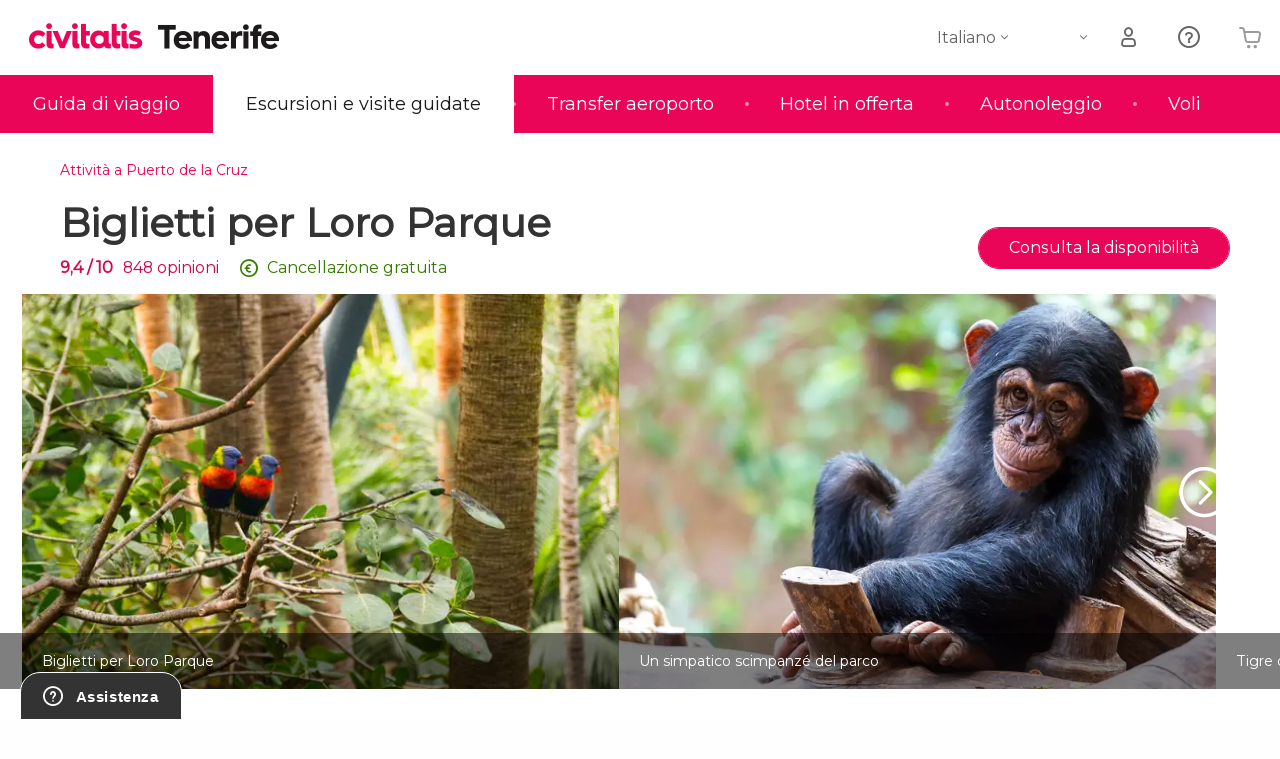

--- FILE ---
content_type: text/html;charset=UTF-8
request_url: https://www.scopritenerife.it/attivita/puerto-de-la-cruz/biglietti-loro-parque
body_size: 38077
content:
<!DOCTYPE html>
<html
    lang="it"
            data-lang="it"
    >
<head>
                <script type="text/javascript">window.gdprAppliesGlobally=true;(function(){function n(e){if(!window.frames[e]){if(document.body&&document.body.firstChild){var t=document.body;var r=document.createElement("iframe");r.style.display="none";r.name=e;r.title=e;}else{setTimeout(function(){n(e)},5)}}}function e(r,a,o,s,c){function e(e,t,r,n){if(typeof r!=="function"){return}if(!window[a]){window[a]=[]}var i=false;if(c){i=c(e,n,r)}if(!i){window[a].push({command:e,version:t,callback:r,parameter:n})}}e.stub=true;e.stubVersion=2;function t(n){if(!window[r]||window[r].stub!==true){return}if(!n.data){return}var i=typeof n.data==="string";var e;try{e=i?JSON.parse(n.data):n.data}catch(t){return}if(e[o]){var a=e[o];window[r](a.command,a.version,function(e,t){var r={};r[s]={returnValue:e,success:t,callId:a.callId};n.source.postMessage(i?JSON.stringify(r):r,"*")},a.parameter)}}if(typeof window[r]!=="function"){window[r]=e;if(window.addEventListener){window.addEventListener("message",t,false)}else{window.attachEvent("onmessage",t)}}}e("__uspapi","__uspapiBuffer","__uspapiCall","__uspapiReturn");n("__uspapiLocator");e("__tcfapi","__tcfapiBuffer","__tcfapiCall","__tcfapiReturn");n("__tcfapiLocator");(function(e){var i=document.createElement("script");i.id="spcloader";i.type="text/javascript";i["defer"]=true;i.charset="utf-8";var a="/didomi/"+e+"/loader.js?target="+document.location.hostname;if(window.didomiConfig&&window.didomiConfig.user){var o=window.didomiConfig.user;var s=o.country;var c=o.region;if(s){a=a+"&country="+s;if(c){a=a+"&region="+c}}};n.href=a;i.src=a;var d=document.getElementsByTagName("script")[0];d.parentNode.insertBefore(i,d)})("60ac3ba7-1ae5-42dc-be9a-50140ae6cea1")})();</script>
    <script type="text/javascript">
        window.didomiConfig = {
            languages: {
                enabled: ['it'],
                default: 'it'
            }
        };
        var updateDidomiClass = function () {
            if (Didomi.notice.isVisible()) {
                document.body.classList.add('is-didomi-visible'); 
            }
            else { 
                document.body.classList.remove('is-didomi-visible'); 
                
                if(typeof CivAPP !== 'undefined' && typeof CivAPP.Utils !== 'undefined' && typeof CivAPP.Utils.removeFixedElementsFromElement == 'function') {
                    CivAPP.Utils.removeFixedElementsFromElement();
                    $(window).off("resize.initZendeskFixDidomi");
                }
            }
        }
        window.didomiOnReady = window.didomiOnReady || [];
        window.didomiOnReady.push(function (Didomi) {
            updateDidomiClass();
        });
        window.didomiOnReady.push(function (Didomi) {
            Didomi.on('consent.changed',function () {
                setTimeout(function () {
                    updateDidomiClass();
                }, 200);
                consentPush();
                // The user consent status has changed
                if (typeof dataLayer !== 'undefined') {
                    dataLayer.push({
                        'event': 'consentUpdate'
                    });
                }
            });
            Didomi.on('notice.hidden',function () {
                setTimeout(function () {
                    updateDidomiClass();
                }, 200);
            });
            consentPush();
            // The user consent status has changed
            if (typeof dataLayer !== 'undefined') {
                dataLayer.push({
                    'event': 'consentInit'
                });
            }
        });

        if(typeof CivAPP !== 'undefined' && typeof CivAPP.Utils !== 'undefined' && typeof CivAPP.Utils.createCookie == 'function'){
            if(typeof(window.didomiState.didomiVendorsConsent) !== 'undefined' &&  CivAPP.Utils.readCookie('OptimizeEnabled') == null && 'true' == 'true'){
                var enabled = false;
                var vendorToSearch = 'c:googleana-W4pwUnkt';
                var acceptedVendors = window.didomiState.didomiVendorsConsent.split(",");
                for(var i = 0; i < acceptedVendors.length; i++){
                    if(acceptedVendors[i] == vendorToSearch){
                        enabled = true;
                    }
                }
                CivAPP.Utils.createCookie('OptimizeEnabled', enabled, 30);
            }
        }

        function consentPush()
        {
            var enabled = false;
            var vendorFound = false;
            var vendorToSearch = 'c:optimizely-i4R9Tawr';
            var acceptedVendors = window.didomiState.didomiVendorsConsent.split(",");

            for(var i = 0; i < acceptedVendors.length; i++){
                if(acceptedVendors[i] === vendorToSearch){
                    vendorFound = true;
                    break;
                }
            }

            if (vendorFound) {
                window.optimizely = window.optimizely || [];
                window.optimizely.push({
                    "type": "sendEvents"
                });
            } else {
                window.optimizely = window.optimizely || [];
                window.optimizely.push({
                    "type": "holdEvents"
                });
            }
            
            if(typeof CivAPP !== 'undefined' && typeof CivAPP.Utils !== 'undefined' && typeof CivAPP.Utils.createCookie == 'function'){
                CivAPP.Utils.createCookie('OptimizeEnabled', enabled, 30);
            }
            
            // The SDK is done loading, check the consent status of the user
            //const AllStatus = Didomi.getUserConsentStatusForAll();
            //dataLayer.push({'DidomiStatus': AllStatus});
            if (typeof dataLayer !== 'undefined') {
                dataLayer.push({
                    'DidomiStatus': {
                        // Didomi variables
                        'GDPRApplies': typeof(window.didomiState.didomiGDPRApplies) !== 'undefined' ? window.didomiState.didomiGDPRApplies : null,
                        'IABConsent': typeof(window.didomiState.didomiIABConsent) !== 'undefined' ? window.didomiState.didomiIABConsent : null  ,
                        'VendorsConsent': typeof(window.didomiState.didomiVendorsConsent) !== 'undefined' ? window.didomiState.didomiVendorsConsent : null, //Socios aceptados
                        'VendorsConsentUnknown': typeof(window.didomiState.didomiVendorsConsentUnknown) !== 'undefined' ? window.didomiState.didomiVendorsConsentUnknown : null, //Socios sin estado
                        'VendorsConsentDenied': typeof(window.didomiState.didomiVendorsConsentDenied) !== 'undefined' ? window.didomiState.didomiVendorsConsentDenied : null, //Socios denegados
                        'PurposesConsent': typeof(window.didomiState.didomiPurposesConsent) !== 'undefined' ? window.didomiState.didomiPurposesConsent : null, //Categorias aceptadas
                        'PurposesConsentUnknown': typeof(window.didomiState.didomiPurposesConsentUnknown) !== 'undefined' ? window.didomiState.didomiPurposesConsentUnknown : null, //Categorias sin estado
                        'PurposesConsentDenied': typeof(window.didomiState.didomiPurposesConsentDenied) !== 'undefined' ? window.didomiState.didomiPurposesConsentDenied : null, //Categorias denegadas
                        'ExperimentId': typeof(window.didomiState.didomiExperimentId) !== 'undefined' ? window.didomiState.didomiExperimentId : null, //Id de experimento
                        'ExperimentUserGroup': typeof(window.didomiState.didomiExperimentUserGroup) !== 'undefined' ? window.didomiState.didomiExperimentUserGroup : null //Grupo de experimento
                    }
                }
            );
            }
        }
    </script>
            <script>
    dataLayer = window.dataLayer || [];
    dataLayer.push({
        'pageLanguage': 'it',
        'geoCode': 'US',
    });
</script>
    <script>
        window.gtmEnabled = true;
    </script>
    <script>
        (function (w, d, s, l, i) {w[l] = w[l] || [];w[l].push({'gtm.start': new Date().getTime(), event: 'gtm.js'});var f = d.getElementsByTagName(s)[0], j = d.createElement(s), dl = l != 'dataLayer' ? '&l=' + l : '';j.defer = true;j.src = '/gtm/gtm.js?id=' + i + dl;
        j.addEventListener('load', function() {
            var _ge = new CustomEvent('gtm_loaded', { bubbles: true });
            d.dispatchEvent(_ge);
        });

        j.addEventListener('error', function(event) {
            var errorMessage = 'Script load error - URL: ' + event.target.src;
            var _ge = new CustomEvent('gtm_error', { 
                bubbles: true, 
                detail: errorMessage 
            });

            d.dispatchEvent(_ge);
        });

        f.parentNode.insertBefore(j, f);})(window, document, 'script', 'dataLayer', '');
    </script>


    
    <script>
        var showConfirmationTags = true;
        var GTMData = {"event":"productView","ecommerce":{"navigationCurrency":"USD","currencyCode":"EUR","impressions":[{"id":7209,"name":"Escursione privata a Tenerife in italiano","price":49,"brand":1223,"category":"Escursioni di un giorno","position":0,"url":"https:\/\/www.civitatis.com\/it\/puerto-de-la-cruz\/escursione-privata-tenerife","list":"Puerto de la Cruz"},{"id":140899,"name":"Jeep safari a Icod de los Vinos Garachico e Masca","price":13.42,"brand":6554,"category":"Azione e natura","position":1,"url":"https:\/\/www.civitatis.com\/it\/puerto-de-la-cruz\/jeep-icod-vinos-garachico-masca","list":"Puerto de la Cruz"},{"id":159400,"name":"Free tour di Puerto de la Cruz","price":2.5,"brand":27605,"category":"Visite guidate e free tour","position":2,"url":"https:\/\/www.civitatis.com\/it\/puerto-de-la-cruz\/free-tour-puerto-cruz","list":"Puerto de la Cruz"}],"detail":{"products":[{"id":4642,"name":"Biglietti per Loro Parque","price":4.4,"brand":24989,"category":"Biglietti","position":0,"url":"https:\/\/www.civitatis.com\/it\/puerto-de-la-cruz\/biglietti-loro-parque","list":"Puerto de la Cruz","list_id":"4228","category2":0,"category3":1,"category4":"73","dimension44":"Puerto de la Cruz","dimension32":25.53}]},"is_from_guide":true,"guide_name":"scopritenerife.it"}};
    </script>

    <script>
        var GTMDataImpresion = {"event":"productImpression","ecommerce":{"navigationCurrency":"USD","currencyCode":"EUR","impressions":[{"id":7209,"name":"Escursione privata a Tenerife in italiano","price":49,"brand":1223,"category":"Escursioni di un giorno","position":0,"url":"https:\/\/www.civitatis.com\/it\/puerto-de-la-cruz\/escursione-privata-tenerife","list":"Puerto de la Cruz","list_id":"4228","category2":0,"category3":1,"category4":"73","dimension32":227.48},{"id":140899,"name":"Jeep safari a Icod de los Vinos Garachico e Masca","price":13.42,"brand":6554,"category":"Azione e natura","position":1,"url":"https:\/\/www.civitatis.com\/it\/puerto-de-la-cruz\/jeep-icod-vinos-garachico-masca","list":"Puerto de la Cruz","list_id":"4228","category2":0,"category3":1,"category4":"73","dimension32":70.79},{"id":159400,"name":"Free tour di Puerto de la Cruz","price":2.5,"brand":27605,"category":"Visite guidate e free tour","position":2,"url":"https:\/\/www.civitatis.com\/it\/puerto-de-la-cruz\/free-tour-puerto-cruz","list":"Puerto de la Cruz","list_id":"4228","category2":1,"category3":1,"category4":"73","dimension32":0}],"is_from_guide":true,"guide_name":"scopritenerife.it"}};
    </script>


    <meta name="sitewide-event" content="[base64]">

    <meta name="channel-event" content="IntcImV2ZW50XCI6XCJjaGFubmVsXCIsXCJjaGFubmVsXCI6e1wiYWZmaWxpYXRlX2lkXCI6XCJcIixcImFnZW5jeV9pZFwiOlwiXCJ9fSI=">

    <meta name="user-event" content="IntcImV2ZW50XCI6XCJ1c2VyXCIsXCJ1c2VyXCI6e1wibG9naW5fc3RhdHVzXCI6XCJcIixcImNsaWVudF9pZFwiOm51bGwsXCJ1c2VySWRcIjpcIlwiLFwidXNlcl9jaXZpdGF0aXNJRFwiOlwiXCIsXCJ1c2VyX3ByZXZpb3VzXCI6bnVsbH19Ig==">

                    
    
                            <title>Biglietti per Loro Parque di Tenerife, Puerto de la Cruz</title>
                            <meta name="title" content="Biglietti per Loro Parque di Tenerife, Puerto de la Cruz" />
            <meta name="description" content="Vivete una giornata in pieno contatto con la natura nel&amp;nbsp;Loro Parque, uno dei migliori parchi con animali del mondo. Assisterete allo&amp;nbsp;show dei delfini!" />
                <meta name="keywords" content="biglietti loro parque, loro park tenerife, parco animali tenerife, visitare loro park, visitare loro parque, ticket loro parque" />
        <meta name="format-detection" content="telephone=no">
    <meta http-equiv="Content-Type" content="text/html; charset=utf-8" />
    <meta name="author" content="Ivanka Garcia Mancebo">
    <meta name="revisit-after" content="30" />
    <meta name="robots" content="noindex, follow" />
    <meta name="viewport" content="width=device-width,initial-scale=1.0,minimum-scale=1.0,maximum-scale=5.0,user-scalable=yes"/>
    <meta http-equiv="x-ua-compatible" content="ie=edge"><script type="text/javascript">(window.NREUM||(NREUM={})).init={privacy:{cookies_enabled:true},ajax:{deny_list:[]},session_trace:{sampling_rate:0.0,mode:"FIXED_RATE",enabled:true,error_sampling_rate:0.0},feature_flags:["soft_nav"],distributed_tracing:{enabled:true}};(window.NREUM||(NREUM={})).loader_config={agentID:"1835116595",accountID:"806379",trustKey:"806379",licenseKey:"9bf0b81ab3",applicationID:"1664103153",browserID:"1835116595"};;/*! For license information please see nr-loader-rum-1.308.0.min.js.LICENSE.txt */
(()=>{var e,t,r={163:(e,t,r)=>{"use strict";r.d(t,{j:()=>E});var n=r(384),i=r(1741);var a=r(2555);r(860).K7.genericEvents;const s="experimental.resources",o="register",c=e=>{if(!e||"string"!=typeof e)return!1;try{document.createDocumentFragment().querySelector(e)}catch{return!1}return!0};var d=r(2614),u=r(944),l=r(8122);const f="[data-nr-mask]",g=e=>(0,l.a)(e,(()=>{const e={feature_flags:[],experimental:{allow_registered_children:!1,resources:!1},mask_selector:"*",block_selector:"[data-nr-block]",mask_input_options:{color:!1,date:!1,"datetime-local":!1,email:!1,month:!1,number:!1,range:!1,search:!1,tel:!1,text:!1,time:!1,url:!1,week:!1,textarea:!1,select:!1,password:!0}};return{ajax:{deny_list:void 0,block_internal:!0,enabled:!0,autoStart:!0},api:{get allow_registered_children(){return e.feature_flags.includes(o)||e.experimental.allow_registered_children},set allow_registered_children(t){e.experimental.allow_registered_children=t},duplicate_registered_data:!1},browser_consent_mode:{enabled:!1},distributed_tracing:{enabled:void 0,exclude_newrelic_header:void 0,cors_use_newrelic_header:void 0,cors_use_tracecontext_headers:void 0,allowed_origins:void 0},get feature_flags(){return e.feature_flags},set feature_flags(t){e.feature_flags=t},generic_events:{enabled:!0,autoStart:!0},harvest:{interval:30},jserrors:{enabled:!0,autoStart:!0},logging:{enabled:!0,autoStart:!0},metrics:{enabled:!0,autoStart:!0},obfuscate:void 0,page_action:{enabled:!0},page_view_event:{enabled:!0,autoStart:!0},page_view_timing:{enabled:!0,autoStart:!0},performance:{capture_marks:!1,capture_measures:!1,capture_detail:!0,resources:{get enabled(){return e.feature_flags.includes(s)||e.experimental.resources},set enabled(t){e.experimental.resources=t},asset_types:[],first_party_domains:[],ignore_newrelic:!0}},privacy:{cookies_enabled:!0},proxy:{assets:void 0,beacon:void 0},session:{expiresMs:d.wk,inactiveMs:d.BB},session_replay:{autoStart:!0,enabled:!1,preload:!1,sampling_rate:10,error_sampling_rate:100,collect_fonts:!1,inline_images:!1,fix_stylesheets:!0,mask_all_inputs:!0,get mask_text_selector(){return e.mask_selector},set mask_text_selector(t){c(t)?e.mask_selector="".concat(t,",").concat(f):""===t||null===t?e.mask_selector=f:(0,u.R)(5,t)},get block_class(){return"nr-block"},get ignore_class(){return"nr-ignore"},get mask_text_class(){return"nr-mask"},get block_selector(){return e.block_selector},set block_selector(t){c(t)?e.block_selector+=",".concat(t):""!==t&&(0,u.R)(6,t)},get mask_input_options(){return e.mask_input_options},set mask_input_options(t){t&&"object"==typeof t?e.mask_input_options={...t,password:!0}:(0,u.R)(7,t)}},session_trace:{enabled:!0,autoStart:!0},soft_navigations:{enabled:!0,autoStart:!0},spa:{enabled:!0,autoStart:!0},ssl:void 0,user_actions:{enabled:!0,elementAttributes:["id","className","tagName","type"]}}})());var p=r(6154),m=r(9324);let h=0;const v={buildEnv:m.F3,distMethod:m.Xs,version:m.xv,originTime:p.WN},b={consented:!1},y={appMetadata:{},get consented(){return this.session?.state?.consent||b.consented},set consented(e){b.consented=e},customTransaction:void 0,denyList:void 0,disabled:!1,harvester:void 0,isolatedBacklog:!1,isRecording:!1,loaderType:void 0,maxBytes:3e4,obfuscator:void 0,onerror:void 0,ptid:void 0,releaseIds:{},session:void 0,timeKeeper:void 0,registeredEntities:[],jsAttributesMetadata:{bytes:0},get harvestCount(){return++h}},_=e=>{const t=(0,l.a)(e,y),r=Object.keys(v).reduce((e,t)=>(e[t]={value:v[t],writable:!1,configurable:!0,enumerable:!0},e),{});return Object.defineProperties(t,r)};var w=r(5701);const x=e=>{const t=e.startsWith("http");e+="/",r.p=t?e:"https://"+e};var R=r(7836),k=r(3241);const A={accountID:void 0,trustKey:void 0,agentID:void 0,licenseKey:void 0,applicationID:void 0,xpid:void 0},S=e=>(0,l.a)(e,A),T=new Set;function E(e,t={},r,s){let{init:o,info:c,loader_config:d,runtime:u={},exposed:l=!0}=t;if(!c){const e=(0,n.pV)();o=e.init,c=e.info,d=e.loader_config}e.init=g(o||{}),e.loader_config=S(d||{}),c.jsAttributes??={},p.bv&&(c.jsAttributes.isWorker=!0),e.info=(0,a.D)(c);const f=e.init,m=[c.beacon,c.errorBeacon];T.has(e.agentIdentifier)||(f.proxy.assets&&(x(f.proxy.assets),m.push(f.proxy.assets)),f.proxy.beacon&&m.push(f.proxy.beacon),e.beacons=[...m],function(e){const t=(0,n.pV)();Object.getOwnPropertyNames(i.W.prototype).forEach(r=>{const n=i.W.prototype[r];if("function"!=typeof n||"constructor"===n)return;let a=t[r];e[r]&&!1!==e.exposed&&"micro-agent"!==e.runtime?.loaderType&&(t[r]=(...t)=>{const n=e[r](...t);return a?a(...t):n})})}(e),(0,n.US)("activatedFeatures",w.B)),u.denyList=[...f.ajax.deny_list||[],...f.ajax.block_internal?m:[]],u.ptid=e.agentIdentifier,u.loaderType=r,e.runtime=_(u),T.has(e.agentIdentifier)||(e.ee=R.ee.get(e.agentIdentifier),e.exposed=l,(0,k.W)({agentIdentifier:e.agentIdentifier,drained:!!w.B?.[e.agentIdentifier],type:"lifecycle",name:"initialize",feature:void 0,data:e.config})),T.add(e.agentIdentifier)}},384:(e,t,r)=>{"use strict";r.d(t,{NT:()=>s,US:()=>u,Zm:()=>o,bQ:()=>d,dV:()=>c,pV:()=>l});var n=r(6154),i=r(1863),a=r(1910);const s={beacon:"bam.nr-data.net",errorBeacon:"bam.nr-data.net"};function o(){return n.gm.NREUM||(n.gm.NREUM={}),void 0===n.gm.newrelic&&(n.gm.newrelic=n.gm.NREUM),n.gm.NREUM}function c(){let e=o();return e.o||(e.o={ST:n.gm.setTimeout,SI:n.gm.setImmediate||n.gm.setInterval,CT:n.gm.clearTimeout,XHR:n.gm.XMLHttpRequest,REQ:n.gm.Request,EV:n.gm.Event,PR:n.gm.Promise,MO:n.gm.MutationObserver,FETCH:n.gm.fetch,WS:n.gm.WebSocket},(0,a.i)(...Object.values(e.o))),e}function d(e,t){let r=o();r.initializedAgents??={},t.initializedAt={ms:(0,i.t)(),date:new Date},r.initializedAgents[e]=t}function u(e,t){o()[e]=t}function l(){return function(){let e=o();const t=e.info||{};e.info={beacon:s.beacon,errorBeacon:s.errorBeacon,...t}}(),function(){let e=o();const t=e.init||{};e.init={...t}}(),c(),function(){let e=o();const t=e.loader_config||{};e.loader_config={...t}}(),o()}},782:(e,t,r)=>{"use strict";r.d(t,{T:()=>n});const n=r(860).K7.pageViewTiming},860:(e,t,r)=>{"use strict";r.d(t,{$J:()=>u,K7:()=>c,P3:()=>d,XX:()=>i,Yy:()=>o,df:()=>a,qY:()=>n,v4:()=>s});const n="events",i="jserrors",a="browser/blobs",s="rum",o="browser/logs",c={ajax:"ajax",genericEvents:"generic_events",jserrors:i,logging:"logging",metrics:"metrics",pageAction:"page_action",pageViewEvent:"page_view_event",pageViewTiming:"page_view_timing",sessionReplay:"session_replay",sessionTrace:"session_trace",softNav:"soft_navigations",spa:"spa"},d={[c.pageViewEvent]:1,[c.pageViewTiming]:2,[c.metrics]:3,[c.jserrors]:4,[c.spa]:5,[c.ajax]:6,[c.sessionTrace]:7,[c.softNav]:8,[c.sessionReplay]:9,[c.logging]:10,[c.genericEvents]:11},u={[c.pageViewEvent]:s,[c.pageViewTiming]:n,[c.ajax]:n,[c.spa]:n,[c.softNav]:n,[c.metrics]:i,[c.jserrors]:i,[c.sessionTrace]:a,[c.sessionReplay]:a,[c.logging]:o,[c.genericEvents]:"ins"}},944:(e,t,r)=>{"use strict";r.d(t,{R:()=>i});var n=r(3241);function i(e,t){"function"==typeof console.debug&&(console.debug("New Relic Warning: https://github.com/newrelic/newrelic-browser-agent/blob/main/docs/warning-codes.md#".concat(e),t),(0,n.W)({agentIdentifier:null,drained:null,type:"data",name:"warn",feature:"warn",data:{code:e,secondary:t}}))}},1687:(e,t,r)=>{"use strict";r.d(t,{Ak:()=>d,Ze:()=>f,x3:()=>u});var n=r(3241),i=r(7836),a=r(3606),s=r(860),o=r(2646);const c={};function d(e,t){const r={staged:!1,priority:s.P3[t]||0};l(e),c[e].get(t)||c[e].set(t,r)}function u(e,t){e&&c[e]&&(c[e].get(t)&&c[e].delete(t),p(e,t,!1),c[e].size&&g(e))}function l(e){if(!e)throw new Error("agentIdentifier required");c[e]||(c[e]=new Map)}function f(e="",t="feature",r=!1){if(l(e),!e||!c[e].get(t)||r)return p(e,t);c[e].get(t).staged=!0,g(e)}function g(e){const t=Array.from(c[e]);t.every(([e,t])=>t.staged)&&(t.sort((e,t)=>e[1].priority-t[1].priority),t.forEach(([t])=>{c[e].delete(t),p(e,t)}))}function p(e,t,r=!0){const s=e?i.ee.get(e):i.ee,c=a.i.handlers;if(!s.aborted&&s.backlog&&c){if((0,n.W)({agentIdentifier:e,type:"lifecycle",name:"drain",feature:t}),r){const e=s.backlog[t],r=c[t];if(r){for(let t=0;e&&t<e.length;++t)m(e[t],r);Object.entries(r).forEach(([e,t])=>{Object.values(t||{}).forEach(t=>{t[0]?.on&&t[0]?.context()instanceof o.y&&t[0].on(e,t[1])})})}}s.isolatedBacklog||delete c[t],s.backlog[t]=null,s.emit("drain-"+t,[])}}function m(e,t){var r=e[1];Object.values(t[r]||{}).forEach(t=>{var r=e[0];if(t[0]===r){var n=t[1],i=e[3],a=e[2];n.apply(i,a)}})}},1738:(e,t,r)=>{"use strict";r.d(t,{U:()=>g,Y:()=>f});var n=r(3241),i=r(9908),a=r(1863),s=r(944),o=r(5701),c=r(3969),d=r(8362),u=r(860),l=r(4261);function f(e,t,r,a){const f=a||r;!f||f[e]&&f[e]!==d.d.prototype[e]||(f[e]=function(){(0,i.p)(c.xV,["API/"+e+"/called"],void 0,u.K7.metrics,r.ee),(0,n.W)({agentIdentifier:r.agentIdentifier,drained:!!o.B?.[r.agentIdentifier],type:"data",name:"api",feature:l.Pl+e,data:{}});try{return t.apply(this,arguments)}catch(e){(0,s.R)(23,e)}})}function g(e,t,r,n,s){const o=e.info;null===r?delete o.jsAttributes[t]:o.jsAttributes[t]=r,(s||null===r)&&(0,i.p)(l.Pl+n,[(0,a.t)(),t,r],void 0,"session",e.ee)}},1741:(e,t,r)=>{"use strict";r.d(t,{W:()=>a});var n=r(944),i=r(4261);class a{#e(e,...t){if(this[e]!==a.prototype[e])return this[e](...t);(0,n.R)(35,e)}addPageAction(e,t){return this.#e(i.hG,e,t)}register(e){return this.#e(i.eY,e)}recordCustomEvent(e,t){return this.#e(i.fF,e,t)}setPageViewName(e,t){return this.#e(i.Fw,e,t)}setCustomAttribute(e,t,r){return this.#e(i.cD,e,t,r)}noticeError(e,t){return this.#e(i.o5,e,t)}setUserId(e,t=!1){return this.#e(i.Dl,e,t)}setApplicationVersion(e){return this.#e(i.nb,e)}setErrorHandler(e){return this.#e(i.bt,e)}addRelease(e,t){return this.#e(i.k6,e,t)}log(e,t){return this.#e(i.$9,e,t)}start(){return this.#e(i.d3)}finished(e){return this.#e(i.BL,e)}recordReplay(){return this.#e(i.CH)}pauseReplay(){return this.#e(i.Tb)}addToTrace(e){return this.#e(i.U2,e)}setCurrentRouteName(e){return this.#e(i.PA,e)}interaction(e){return this.#e(i.dT,e)}wrapLogger(e,t,r){return this.#e(i.Wb,e,t,r)}measure(e,t){return this.#e(i.V1,e,t)}consent(e){return this.#e(i.Pv,e)}}},1863:(e,t,r)=>{"use strict";function n(){return Math.floor(performance.now())}r.d(t,{t:()=>n})},1910:(e,t,r)=>{"use strict";r.d(t,{i:()=>a});var n=r(944);const i=new Map;function a(...e){return e.every(e=>{if(i.has(e))return i.get(e);const t="function"==typeof e?e.toString():"",r=t.includes("[native code]"),a=t.includes("nrWrapper");return r||a||(0,n.R)(64,e?.name||t),i.set(e,r),r})}},2555:(e,t,r)=>{"use strict";r.d(t,{D:()=>o,f:()=>s});var n=r(384),i=r(8122);const a={beacon:n.NT.beacon,errorBeacon:n.NT.errorBeacon,licenseKey:void 0,applicationID:void 0,sa:void 0,queueTime:void 0,applicationTime:void 0,ttGuid:void 0,user:void 0,account:void 0,product:void 0,extra:void 0,jsAttributes:{},userAttributes:void 0,atts:void 0,transactionName:void 0,tNamePlain:void 0};function s(e){try{return!!e.licenseKey&&!!e.errorBeacon&&!!e.applicationID}catch(e){return!1}}const o=e=>(0,i.a)(e,a)},2614:(e,t,r)=>{"use strict";r.d(t,{BB:()=>s,H3:()=>n,g:()=>d,iL:()=>c,tS:()=>o,uh:()=>i,wk:()=>a});const n="NRBA",i="SESSION",a=144e5,s=18e5,o={STARTED:"session-started",PAUSE:"session-pause",RESET:"session-reset",RESUME:"session-resume",UPDATE:"session-update"},c={SAME_TAB:"same-tab",CROSS_TAB:"cross-tab"},d={OFF:0,FULL:1,ERROR:2}},2646:(e,t,r)=>{"use strict";r.d(t,{y:()=>n});class n{constructor(e){this.contextId=e}}},2843:(e,t,r)=>{"use strict";r.d(t,{G:()=>a,u:()=>i});var n=r(3878);function i(e,t=!1,r,i){(0,n.DD)("visibilitychange",function(){if(t)return void("hidden"===document.visibilityState&&e());e(document.visibilityState)},r,i)}function a(e,t,r){(0,n.sp)("pagehide",e,t,r)}},3241:(e,t,r)=>{"use strict";r.d(t,{W:()=>a});var n=r(6154);const i="newrelic";function a(e={}){try{n.gm.dispatchEvent(new CustomEvent(i,{detail:e}))}catch(e){}}},3606:(e,t,r)=>{"use strict";r.d(t,{i:()=>a});var n=r(9908);a.on=s;var i=a.handlers={};function a(e,t,r,a){s(a||n.d,i,e,t,r)}function s(e,t,r,i,a){a||(a="feature"),e||(e=n.d);var s=t[a]=t[a]||{};(s[r]=s[r]||[]).push([e,i])}},3878:(e,t,r)=>{"use strict";function n(e,t){return{capture:e,passive:!1,signal:t}}function i(e,t,r=!1,i){window.addEventListener(e,t,n(r,i))}function a(e,t,r=!1,i){document.addEventListener(e,t,n(r,i))}r.d(t,{DD:()=>a,jT:()=>n,sp:()=>i})},3969:(e,t,r)=>{"use strict";r.d(t,{TZ:()=>n,XG:()=>o,rs:()=>i,xV:()=>s,z_:()=>a});const n=r(860).K7.metrics,i="sm",a="cm",s="storeSupportabilityMetrics",o="storeEventMetrics"},4234:(e,t,r)=>{"use strict";r.d(t,{W:()=>a});var n=r(7836),i=r(1687);class a{constructor(e,t){this.agentIdentifier=e,this.ee=n.ee.get(e),this.featureName=t,this.blocked=!1}deregisterDrain(){(0,i.x3)(this.agentIdentifier,this.featureName)}}},4261:(e,t,r)=>{"use strict";r.d(t,{$9:()=>d,BL:()=>o,CH:()=>g,Dl:()=>_,Fw:()=>y,PA:()=>h,Pl:()=>n,Pv:()=>k,Tb:()=>l,U2:()=>a,V1:()=>R,Wb:()=>x,bt:()=>b,cD:()=>v,d3:()=>w,dT:()=>c,eY:()=>p,fF:()=>f,hG:()=>i,k6:()=>s,nb:()=>m,o5:()=>u});const n="api-",i="addPageAction",a="addToTrace",s="addRelease",o="finished",c="interaction",d="log",u="noticeError",l="pauseReplay",f="recordCustomEvent",g="recordReplay",p="register",m="setApplicationVersion",h="setCurrentRouteName",v="setCustomAttribute",b="setErrorHandler",y="setPageViewName",_="setUserId",w="start",x="wrapLogger",R="measure",k="consent"},5289:(e,t,r)=>{"use strict";r.d(t,{GG:()=>s,Qr:()=>c,sB:()=>o});var n=r(3878),i=r(6389);function a(){return"undefined"==typeof document||"complete"===document.readyState}function s(e,t){if(a())return e();const r=(0,i.J)(e),s=setInterval(()=>{a()&&(clearInterval(s),r())},500);(0,n.sp)("load",r,t)}function o(e){if(a())return e();(0,n.DD)("DOMContentLoaded",e)}function c(e){if(a())return e();(0,n.sp)("popstate",e)}},5607:(e,t,r)=>{"use strict";r.d(t,{W:()=>n});const n=(0,r(9566).bz)()},5701:(e,t,r)=>{"use strict";r.d(t,{B:()=>a,t:()=>s});var n=r(3241);const i=new Set,a={};function s(e,t){const r=t.agentIdentifier;a[r]??={},e&&"object"==typeof e&&(i.has(r)||(t.ee.emit("rumresp",[e]),a[r]=e,i.add(r),(0,n.W)({agentIdentifier:r,loaded:!0,drained:!0,type:"lifecycle",name:"load",feature:void 0,data:e})))}},6154:(e,t,r)=>{"use strict";r.d(t,{OF:()=>c,RI:()=>i,WN:()=>u,bv:()=>a,eN:()=>l,gm:()=>s,mw:()=>o,sb:()=>d});var n=r(1863);const i="undefined"!=typeof window&&!!window.document,a="undefined"!=typeof WorkerGlobalScope&&("undefined"!=typeof self&&self instanceof WorkerGlobalScope&&self.navigator instanceof WorkerNavigator||"undefined"!=typeof globalThis&&globalThis instanceof WorkerGlobalScope&&globalThis.navigator instanceof WorkerNavigator),s=i?window:"undefined"!=typeof WorkerGlobalScope&&("undefined"!=typeof self&&self instanceof WorkerGlobalScope&&self||"undefined"!=typeof globalThis&&globalThis instanceof WorkerGlobalScope&&globalThis),o=Boolean("hidden"===s?.document?.visibilityState),c=/iPad|iPhone|iPod/.test(s.navigator?.userAgent),d=c&&"undefined"==typeof SharedWorker,u=((()=>{const e=s.navigator?.userAgent?.match(/Firefox[/\s](\d+\.\d+)/);Array.isArray(e)&&e.length>=2&&e[1]})(),Date.now()-(0,n.t)()),l=()=>"undefined"!=typeof PerformanceNavigationTiming&&s?.performance?.getEntriesByType("navigation")?.[0]?.responseStart},6389:(e,t,r)=>{"use strict";function n(e,t=500,r={}){const n=r?.leading||!1;let i;return(...r)=>{n&&void 0===i&&(e.apply(this,r),i=setTimeout(()=>{i=clearTimeout(i)},t)),n||(clearTimeout(i),i=setTimeout(()=>{e.apply(this,r)},t))}}function i(e){let t=!1;return(...r)=>{t||(t=!0,e.apply(this,r))}}r.d(t,{J:()=>i,s:()=>n})},6630:(e,t,r)=>{"use strict";r.d(t,{T:()=>n});const n=r(860).K7.pageViewEvent},7699:(e,t,r)=>{"use strict";r.d(t,{It:()=>a,KC:()=>o,No:()=>i,qh:()=>s});var n=r(860);const i=16e3,a=1e6,s="SESSION_ERROR",o={[n.K7.logging]:!0,[n.K7.genericEvents]:!1,[n.K7.jserrors]:!1,[n.K7.ajax]:!1}},7836:(e,t,r)=>{"use strict";r.d(t,{P:()=>o,ee:()=>c});var n=r(384),i=r(8990),a=r(2646),s=r(5607);const o="nr@context:".concat(s.W),c=function e(t,r){var n={},s={},u={},l=!1;try{l=16===r.length&&d.initializedAgents?.[r]?.runtime.isolatedBacklog}catch(e){}var f={on:p,addEventListener:p,removeEventListener:function(e,t){var r=n[e];if(!r)return;for(var i=0;i<r.length;i++)r[i]===t&&r.splice(i,1)},emit:function(e,r,n,i,a){!1!==a&&(a=!0);if(c.aborted&&!i)return;t&&a&&t.emit(e,r,n);var o=g(n);m(e).forEach(e=>{e.apply(o,r)});var d=v()[s[e]];d&&d.push([f,e,r,o]);return o},get:h,listeners:m,context:g,buffer:function(e,t){const r=v();if(t=t||"feature",f.aborted)return;Object.entries(e||{}).forEach(([e,n])=>{s[n]=t,t in r||(r[t]=[])})},abort:function(){f._aborted=!0,Object.keys(f.backlog).forEach(e=>{delete f.backlog[e]})},isBuffering:function(e){return!!v()[s[e]]},debugId:r,backlog:l?{}:t&&"object"==typeof t.backlog?t.backlog:{},isolatedBacklog:l};return Object.defineProperty(f,"aborted",{get:()=>{let e=f._aborted||!1;return e||(t&&(e=t.aborted),e)}}),f;function g(e){return e&&e instanceof a.y?e:e?(0,i.I)(e,o,()=>new a.y(o)):new a.y(o)}function p(e,t){n[e]=m(e).concat(t)}function m(e){return n[e]||[]}function h(t){return u[t]=u[t]||e(f,t)}function v(){return f.backlog}}(void 0,"globalEE"),d=(0,n.Zm)();d.ee||(d.ee=c)},8122:(e,t,r)=>{"use strict";r.d(t,{a:()=>i});var n=r(944);function i(e,t){try{if(!e||"object"!=typeof e)return(0,n.R)(3);if(!t||"object"!=typeof t)return(0,n.R)(4);const r=Object.create(Object.getPrototypeOf(t),Object.getOwnPropertyDescriptors(t)),a=0===Object.keys(r).length?e:r;for(let s in a)if(void 0!==e[s])try{if(null===e[s]){r[s]=null;continue}Array.isArray(e[s])&&Array.isArray(t[s])?r[s]=Array.from(new Set([...e[s],...t[s]])):"object"==typeof e[s]&&"object"==typeof t[s]?r[s]=i(e[s],t[s]):r[s]=e[s]}catch(e){r[s]||(0,n.R)(1,e)}return r}catch(e){(0,n.R)(2,e)}}},8362:(e,t,r)=>{"use strict";r.d(t,{d:()=>a});var n=r(9566),i=r(1741);class a extends i.W{agentIdentifier=(0,n.LA)(16)}},8374:(e,t,r)=>{r.nc=(()=>{try{return document?.currentScript?.nonce}catch(e){}return""})()},8990:(e,t,r)=>{"use strict";r.d(t,{I:()=>i});var n=Object.prototype.hasOwnProperty;function i(e,t,r){if(n.call(e,t))return e[t];var i=r();if(Object.defineProperty&&Object.keys)try{return Object.defineProperty(e,t,{value:i,writable:!0,enumerable:!1}),i}catch(e){}return e[t]=i,i}},9324:(e,t,r)=>{"use strict";r.d(t,{F3:()=>i,Xs:()=>a,xv:()=>n});const n="1.308.0",i="PROD",a="CDN"},9566:(e,t,r)=>{"use strict";r.d(t,{LA:()=>o,bz:()=>s});var n=r(6154);const i="xxxxxxxx-xxxx-4xxx-yxxx-xxxxxxxxxxxx";function a(e,t){return e?15&e[t]:16*Math.random()|0}function s(){const e=n.gm?.crypto||n.gm?.msCrypto;let t,r=0;return e&&e.getRandomValues&&(t=e.getRandomValues(new Uint8Array(30))),i.split("").map(e=>"x"===e?a(t,r++).toString(16):"y"===e?(3&a()|8).toString(16):e).join("")}function o(e){const t=n.gm?.crypto||n.gm?.msCrypto;let r,i=0;t&&t.getRandomValues&&(r=t.getRandomValues(new Uint8Array(e)));const s=[];for(var o=0;o<e;o++)s.push(a(r,i++).toString(16));return s.join("")}},9908:(e,t,r)=>{"use strict";r.d(t,{d:()=>n,p:()=>i});var n=r(7836).ee.get("handle");function i(e,t,r,i,a){a?(a.buffer([e],i),a.emit(e,t,r)):(n.buffer([e],i),n.emit(e,t,r))}}},n={};function i(e){var t=n[e];if(void 0!==t)return t.exports;var a=n[e]={exports:{}};return r[e](a,a.exports,i),a.exports}i.m=r,i.d=(e,t)=>{for(var r in t)i.o(t,r)&&!i.o(e,r)&&Object.defineProperty(e,r,{enumerable:!0,get:t[r]})},i.f={},i.e=e=>Promise.all(Object.keys(i.f).reduce((t,r)=>(i.f[r](e,t),t),[])),i.u=e=>"nr-rum-1.308.0.min.js",i.o=(e,t)=>Object.prototype.hasOwnProperty.call(e,t),e={},t="NRBA-1.308.0.PROD:",i.l=(r,n,a,s)=>{if(e[r])e[r].push(n);else{var o,c;if(void 0!==a)for(var d=document.getElementsByTagName("script"),u=0;u<d.length;u++){var l=d[u];if(l.getAttribute("src")==r||l.getAttribute("data-webpack")==t+a){o=l;break}}if(!o){c=!0;var f={296:"sha512-+MIMDsOcckGXa1EdWHqFNv7P+JUkd5kQwCBr3KE6uCvnsBNUrdSt4a/3/L4j4TxtnaMNjHpza2/erNQbpacJQA=="};(o=document.createElement("script")).charset="utf-8",i.nc&&o.setAttribute("nonce",i.nc),o.setAttribute("data-webpack",t+a),o.src=r,0!==o.src.indexOf(window.location.origin+"/")&&(o.crossOrigin="anonymous"),f[s]&&(o.integrity=f[s])}e[r]=[n];var g=(t,n)=>{o.onerror=o.onload=null,clearTimeout(p);var i=e[r];if(delete e[r],o.parentNode&&o.parentNode.removeChild(o),i&&i.forEach(e=>e(n)),t)return t(n)},p=setTimeout(g.bind(null,void 0,{type:"timeout",target:o}),12e4);o.onerror=g.bind(null,o.onerror),o.onload=g.bind(null,o.onload),c&&document.head.appendChild(o)}},i.r=e=>{"undefined"!=typeof Symbol&&Symbol.toStringTag&&Object.defineProperty(e,Symbol.toStringTag,{value:"Module"}),Object.defineProperty(e,"__esModule",{value:!0})},i.p="https://js-agent.newrelic.com/",(()=>{var e={374:0,840:0};i.f.j=(t,r)=>{var n=i.o(e,t)?e[t]:void 0;if(0!==n)if(n)r.push(n[2]);else{var a=new Promise((r,i)=>n=e[t]=[r,i]);r.push(n[2]=a);var s=i.p+i.u(t),o=new Error;i.l(s,r=>{if(i.o(e,t)&&(0!==(n=e[t])&&(e[t]=void 0),n)){var a=r&&("load"===r.type?"missing":r.type),s=r&&r.target&&r.target.src;o.message="Loading chunk "+t+" failed: ("+a+": "+s+")",o.name="ChunkLoadError",o.type=a,o.request=s,n[1](o)}},"chunk-"+t,t)}};var t=(t,r)=>{var n,a,[s,o,c]=r,d=0;if(s.some(t=>0!==e[t])){for(n in o)i.o(o,n)&&(i.m[n]=o[n]);if(c)c(i)}for(t&&t(r);d<s.length;d++)a=s[d],i.o(e,a)&&e[a]&&e[a][0](),e[a]=0},r=self["webpackChunk:NRBA-1.308.0.PROD"]=self["webpackChunk:NRBA-1.308.0.PROD"]||[];r.forEach(t.bind(null,0)),r.push=t.bind(null,r.push.bind(r))})(),(()=>{"use strict";i(8374);var e=i(8362),t=i(860);const r=Object.values(t.K7);var n=i(163);var a=i(9908),s=i(1863),o=i(4261),c=i(1738);var d=i(1687),u=i(4234),l=i(5289),f=i(6154),g=i(944),p=i(384);const m=e=>f.RI&&!0===e?.privacy.cookies_enabled;function h(e){return!!(0,p.dV)().o.MO&&m(e)&&!0===e?.session_trace.enabled}var v=i(6389),b=i(7699);class y extends u.W{constructor(e,t){super(e.agentIdentifier,t),this.agentRef=e,this.abortHandler=void 0,this.featAggregate=void 0,this.loadedSuccessfully=void 0,this.onAggregateImported=new Promise(e=>{this.loadedSuccessfully=e}),this.deferred=Promise.resolve(),!1===e.init[this.featureName].autoStart?this.deferred=new Promise((t,r)=>{this.ee.on("manual-start-all",(0,v.J)(()=>{(0,d.Ak)(e.agentIdentifier,this.featureName),t()}))}):(0,d.Ak)(e.agentIdentifier,t)}importAggregator(e,t,r={}){if(this.featAggregate)return;const n=async()=>{let n;await this.deferred;try{if(m(e.init)){const{setupAgentSession:t}=await i.e(296).then(i.bind(i,3305));n=t(e)}}catch(e){(0,g.R)(20,e),this.ee.emit("internal-error",[e]),(0,a.p)(b.qh,[e],void 0,this.featureName,this.ee)}try{if(!this.#t(this.featureName,n,e.init))return(0,d.Ze)(this.agentIdentifier,this.featureName),void this.loadedSuccessfully(!1);const{Aggregate:i}=await t();this.featAggregate=new i(e,r),e.runtime.harvester.initializedAggregates.push(this.featAggregate),this.loadedSuccessfully(!0)}catch(e){(0,g.R)(34,e),this.abortHandler?.(),(0,d.Ze)(this.agentIdentifier,this.featureName,!0),this.loadedSuccessfully(!1),this.ee&&this.ee.abort()}};f.RI?(0,l.GG)(()=>n(),!0):n()}#t(e,r,n){if(this.blocked)return!1;switch(e){case t.K7.sessionReplay:return h(n)&&!!r;case t.K7.sessionTrace:return!!r;default:return!0}}}var _=i(6630),w=i(2614),x=i(3241);class R extends y{static featureName=_.T;constructor(e){var t;super(e,_.T),this.setupInspectionEvents(e.agentIdentifier),t=e,(0,c.Y)(o.Fw,function(e,r){"string"==typeof e&&("/"!==e.charAt(0)&&(e="/"+e),t.runtime.customTransaction=(r||"http://custom.transaction")+e,(0,a.p)(o.Pl+o.Fw,[(0,s.t)()],void 0,void 0,t.ee))},t),this.importAggregator(e,()=>i.e(296).then(i.bind(i,3943)))}setupInspectionEvents(e){const t=(t,r)=>{t&&(0,x.W)({agentIdentifier:e,timeStamp:t.timeStamp,loaded:"complete"===t.target.readyState,type:"window",name:r,data:t.target.location+""})};(0,l.sB)(e=>{t(e,"DOMContentLoaded")}),(0,l.GG)(e=>{t(e,"load")}),(0,l.Qr)(e=>{t(e,"navigate")}),this.ee.on(w.tS.UPDATE,(t,r)=>{(0,x.W)({agentIdentifier:e,type:"lifecycle",name:"session",data:r})})}}class k extends e.d{constructor(e){var t;(super(),f.gm)?(this.features={},(0,p.bQ)(this.agentIdentifier,this),this.desiredFeatures=new Set(e.features||[]),this.desiredFeatures.add(R),(0,n.j)(this,e,e.loaderType||"agent"),t=this,(0,c.Y)(o.cD,function(e,r,n=!1){if("string"==typeof e){if(["string","number","boolean"].includes(typeof r)||null===r)return(0,c.U)(t,e,r,o.cD,n);(0,g.R)(40,typeof r)}else(0,g.R)(39,typeof e)},t),function(e){(0,c.Y)(o.Dl,function(t,r=!1){if("string"!=typeof t&&null!==t)return void(0,g.R)(41,typeof t);const n=e.info.jsAttributes["enduser.id"];r&&null!=n&&n!==t?(0,a.p)(o.Pl+"setUserIdAndResetSession",[t],void 0,"session",e.ee):(0,c.U)(e,"enduser.id",t,o.Dl,!0)},e)}(this),function(e){(0,c.Y)(o.nb,function(t){if("string"==typeof t||null===t)return(0,c.U)(e,"application.version",t,o.nb,!1);(0,g.R)(42,typeof t)},e)}(this),function(e){(0,c.Y)(o.d3,function(){e.ee.emit("manual-start-all")},e)}(this),function(e){(0,c.Y)(o.Pv,function(t=!0){if("boolean"==typeof t){if((0,a.p)(o.Pl+o.Pv,[t],void 0,"session",e.ee),e.runtime.consented=t,t){const t=e.features.page_view_event;t.onAggregateImported.then(e=>{const r=t.featAggregate;e&&!r.sentRum&&r.sendRum()})}}else(0,g.R)(65,typeof t)},e)}(this),this.run()):(0,g.R)(21)}get config(){return{info:this.info,init:this.init,loader_config:this.loader_config,runtime:this.runtime}}get api(){return this}run(){try{const e=function(e){const t={};return r.forEach(r=>{t[r]=!!e[r]?.enabled}),t}(this.init),n=[...this.desiredFeatures];n.sort((e,r)=>t.P3[e.featureName]-t.P3[r.featureName]),n.forEach(r=>{if(!e[r.featureName]&&r.featureName!==t.K7.pageViewEvent)return;if(r.featureName===t.K7.spa)return void(0,g.R)(67);const n=function(e){switch(e){case t.K7.ajax:return[t.K7.jserrors];case t.K7.sessionTrace:return[t.K7.ajax,t.K7.pageViewEvent];case t.K7.sessionReplay:return[t.K7.sessionTrace];case t.K7.pageViewTiming:return[t.K7.pageViewEvent];default:return[]}}(r.featureName).filter(e=>!(e in this.features));n.length>0&&(0,g.R)(36,{targetFeature:r.featureName,missingDependencies:n}),this.features[r.featureName]=new r(this)})}catch(e){(0,g.R)(22,e);for(const e in this.features)this.features[e].abortHandler?.();const t=(0,p.Zm)();delete t.initializedAgents[this.agentIdentifier]?.features,delete this.sharedAggregator;return t.ee.get(this.agentIdentifier).abort(),!1}}}var A=i(2843),S=i(782);class T extends y{static featureName=S.T;constructor(e){super(e,S.T),f.RI&&((0,A.u)(()=>(0,a.p)("docHidden",[(0,s.t)()],void 0,S.T,this.ee),!0),(0,A.G)(()=>(0,a.p)("winPagehide",[(0,s.t)()],void 0,S.T,this.ee)),this.importAggregator(e,()=>i.e(296).then(i.bind(i,2117))))}}var E=i(3969);class I extends y{static featureName=E.TZ;constructor(e){super(e,E.TZ),f.RI&&document.addEventListener("securitypolicyviolation",e=>{(0,a.p)(E.xV,["Generic/CSPViolation/Detected"],void 0,this.featureName,this.ee)}),this.importAggregator(e,()=>i.e(296).then(i.bind(i,9623)))}}new k({features:[R,T,I],loaderType:"lite"})})()})();</script>
            <meta name="theme-color" content="#f70759">
        <meta name="p:domain_verify" content="c7f46053b0b7b48b381542ef63ebe44e"/>
    <meta name="pinterest-rich-pin" content="false" />
            
    <link rel="preload" href="/f/fonts/civitatis-new-icons.woff2" as="font" type="font/woff2" crossorigin />
        <link rel="preload" href="/f/fonts/Montserrat-VF.woff2" as="font" type="font/woff2" crossorigin />
        <link rel="search" href="https://www.civitatis.com/opensearchdescription.xml" title="Civitatis – Visitas guiadas y excursiones en todo el mundo" type="application/opensearchdescription+xml">
                                
                                                                
            <link rel="preload" href="/f/espana/puerto-de-la-cruz/entrada-loro-parque-589x392.jpg" as="image" fetchpriority="high">
            
            
            <link rel="preload" href="/f/fonts/guias-new-texts-webfont-v2.woff2" as="font" type="font/woff2" crossorigin />
                                            <link rel="apple-touch-icon" sizes="57x57" href="/f/espana/tenerife/icon/apple-icon-57x57.png">
        <link rel="apple-touch-icon" sizes="60x60" href="/f/espana/tenerife/icon/apple-icon-60x60.png">
        <link rel="apple-touch-icon" sizes="72x72" href="/f/espana/tenerife/icon/apple-icon-72x72.png">
        <link rel="apple-touch-icon" sizes="76x76" href="/f/espana/tenerife/icon/apple-icon-76x76.png">
        <link rel="apple-touch-icon" sizes="114x114" href="/f/espana/tenerife/icon/apple-icon-114x114.png">
        <link rel="apple-touch-icon" sizes="120x120" href="/f/espana/tenerife/icon/apple-icon-120x120.png">
        <link rel="apple-touch-icon" sizes="144x144" href="/f/espana/tenerife/icon/apple-icon-144x144.png">
        <link rel="apple-touch-icon" sizes="152x152" href="/f/espana/tenerife/icon/apple-icon-152x152.png">
        <link rel="apple-touch-icon" sizes="180x180" href="/f/espana/tenerife/icon/apple-icon-180x180.png">
        <link rel="icon" type="image/png" href="/f/espana/tenerife/icon/favicon-96x96.png">
        <link rel="icon" type="image/png" sizes="192x192"  href="/f/espana/tenerife/icon/android-icon-192x192.png">
        <link rel="icon" type="image/png" sizes="32x32" href="/f/espana/tenerife/icon/favicon-32x32.png">
        <link rel="icon" type="image/png" sizes="96x96" href="/f/espana/tenerife/icon/favicon-96x96.png">
        <link rel="icon" type="image/png" sizes="16x16" href="/f/espana/tenerife/icon/favicon-16x16.png">
        <meta name="msapplication-TileColor" content="#ffffff">
        <meta name="msapplication-TileImage" content="/f/espana/tenerife/icon/ms-icon-144x144.png">
        <meta name="theme-color" content="#ffffff">
    
        
            <link rel="canonical" href="https://www.civitatis.com/it/puerto-de-la-cruz/biglietti-loro-parque/"/>
    
        
    
                                                            <meta name="apple-itunes-app" content="app-id=1524002962"/>
                                        
                                            
                                                            <link rel="manifest" href="/manifest.json">
                                    
                <script>
        var globalConfig = {
            jsVersion: '-66a3760e00342e4f256e6bdfa7cd1c37671a35b9.min.js',
            cssVersion: '-66a3760e00342e4f256e6bdfa7cd1c37671a35b9.min.css',
        }
    </script>

    
    

        
    <meta name="twitter:card" content="summary_large_image" />
    <meta name="twitter:site" content="@civitatis" />
    <meta name="twitter:description" content="Vivete una giornata in pieno contatto con la natura nel&amp;nbsp;Loro Parque, uno dei migliori parchi con animali del mondo. Assisterete allo&amp;nbsp;show dei delfini!" />
    <meta name="twitter:title" content="Biglietti per Loro Parque di Tenerife, Puerto de la Cruz">
    <meta name="twitter:image" content="/f/espana/puerto-de-la-cruz/entrada-loro-parque-grid.jpg" />

    <meta property="og:title" content="Biglietti per Loro Parque di Tenerife, Puerto de la Cruz" />
    <meta property="og:url" content="https://www.civitatis.com/it/puerto-de-la-cruz/biglietti-loro-parque/" />
    <meta property="og:description" content="Vivete una giornata in pieno contatto con la natura nel&amp;nbsp;Loro Parque, uno dei migliori parchi con animali del mondo. Assisterete allo&amp;nbsp;show dei delfini!" />
    <meta property="og:image" content="/f/espana/puerto-de-la-cruz/entrada-loro-parque-grid.jpg" />
    <meta property="og:type" content="article" />
    <meta property="og:latitude" content="28.4090832" />
    <meta property="og:longitude" content="-16.5648951" />

    








<script>
    var currency = 'USD';
    var fns = [];
    var  locale = 'it';
        var searchUrl = '/f/s/initialDestinations.js';
        var clickTrackerActive = "true";
            var clickTrackerUrl = "https://ct.{1}/setAffiliates";
                var clickTrackerAgUrl = "https://ct.{1}/setAgencies";
                var clickTrackerExUrl = "https://ct.{1}/setCobranding";
                var jsonWebToken = "eyJ0eXAiOiJKV1QiLCJhbGciOiJIUzI1NiJ9.eyJzdWIiOiJDaXZpdGF0aXMiLCJhdWQiOiJKV1RfQVVEIiwiaWF0IjoxNzY4NzU3NTEzLCJleHAiOjE3Njg3NTc1NDN9.Dcn8EgVXk6maZKFJHQX74iKar6OtfpBM1gJBodh_JrY";
        var measureINP = false;
    var isMobileDevice = false;
</script>
<script defer type="text/javascript" charset="UTF-8" src="//www.civitatis.com/it/generateJStranslations/66a3760e00342e4f256e6bdfa7cd1c37671a35b9" crossorigin="anonymous"></script>

    <script type="text/javascript" charset="UTF-8" src="/f/js/vendor/jquery-66a3760e00342e4f256e6bdfa7cd1c37671a35b9.min.js" crossorigin="anonymous"></script>
    <script defer type="text/javascript" charset="UTF-8" src="/f/js/vendor/civitatisGuidesCommonVendor-66a3760e00342e4f256e6bdfa7cd1c37671a35b9.min.js" crossorigin="anonymous"></script>

            <script id="moment-vendor-script" defer type="text/javascript" src="/f/js/vendor/civMomentVendor-66a3760e00342e4f256e6bdfa7cd1c37671a35b9.min.js" crossorigin="anonymous"></script>
        <script id="select2-vendor-script" defer type="text/javascript" src="/f/js/vendor/civSelect2Vendor-66a3760e00342e4f256e6bdfa7cd1c37671a35b9.min.js" crossorigin="anonymous"></script>
        <script id="parsley-vendor-script" defer type="text/javascript" src="/f/js/vendor/civParsleyVendor-66a3760e00342e4f256e6bdfa7cd1c37671a35b9.min.js" crossorigin="anonymous"></script>
        <script id="civ-clndr-vendor-script" defer type="text/javascript" src="/f/js/vendor/clndrVendor-66a3760e00342e4f256e6bdfa7cd1c37671a35b9.min.js" crossorigin="anonymous"></script>
        <script id="owl-carousel-vendor-script" defer type="text/javascript" src="/f/js/vendor/civCarVendor-66a3760e00342e4f256e6bdfa7cd1c37671a35b9.min.js" crossorigin="anonymous"></script>
        <script id="extra-vendor-script" defer type="text/javascript" src="/f/js/vendor/civExtraVendor-66a3760e00342e4f256e6bdfa7cd1c37671a35b9.min.js" crossorigin="anonymous"></script>
        <script id="slider-helper-script" defer type="text/javascript" charset="UTF-8" src="/f/js/ext/sliderGuides-66a3760e00342e4f256e6bdfa7cd1c37671a35b9.min.js" crossorigin="anonymous"></script>
        <script id="a-view-slider-script" defer type="text/javascript" charset="UTF-8" src="/f/js/ext/aSliderGuides-66a3760e00342e4f256e6bdfa7cd1c37671a35b9.min.js" crossorigin="anonymous"></script>
        <script id="forms-helper-script" defer type="text/javascript" charset="UTF-8" src="/f/js/ext/FormsGuides-66a3760e00342e4f256e6bdfa7cd1c37671a35b9.min.js" crossorigin="anonymous"></script>
        <script id="calendar-helper-script" defer type="text/javascript" charset="UTF-8" src="/f/js/ext/calendarHelperGuides-66a3760e00342e4f256e6bdfa7cd1c37671a35b9.min.js" crossorigin="anonymous"></script>
        <script id="calendar-fetch-script" defer type="text/javascript" charset="UTF-8" src="/f/js/ext/calendarCFGFetchGuides-66a3760e00342e4f256e6bdfa7cd1c37671a35b9.min.js" crossorigin="anonymous"></script>
        <script id="confirm-util-helper-script" defer type="text/javascript" charset="UTF-8" src="/f/js/ext/ConfirmUtilHelperGuides-66a3760e00342e4f256e6bdfa7cd1c37671a35b9.min.js" crossorigin="anonymous"></script>
                    <script id="activity-detail-helper-script" defer type="text/javascript" charset="UTF-8" src="/f/js/ext/ActivityDetailLargeGuides-66a3760e00342e4f256e6bdfa7cd1c37671a35b9.min.js" crossorigin="anonymous"></script>
            <script id="slider-helper-script" defer type="text/javascript" charset="UTF-8" src="/f/js/ext/ActivityDetailCommonGuides-66a3760e00342e4f256e6bdfa7cd1c37671a35b9.min.js" crossorigin="anonymous"></script>
            <script id="slider-helper-script" defer type="text/javascript" charset="UTF-8" src="/f/js/ext/ActivityDetailLargeGuides-66a3760e00342e4f256e6bdfa7cd1c37671a35b9.min.js" crossorigin="anonymous"></script>
                            <script id="civ-map-vendor-script" defer type="text/javascript" src="/f/js/vendor/civMapVendor-66a3760e00342e4f256e6bdfa7cd1c37671a35b9.min.js" crossorigin="anonymous"></script>
            <script id="maps-helper-script" defer type="text/javascript" charset="UTF-8" src="/f/js/ext/mapsGuides-66a3760e00342e4f256e6bdfa7cd1c37671a35b9.min.js" crossorigin="anonymous"></script>
                <script id="zendesk-helper-script" defer type="text/javascript" charset="UTF-8" src="/f/js/ext/ZendeskGuides-66a3760e00342e4f256e6bdfa7cd1c37671a35b9.min.js" crossorigin="anonymous"></script>
    




    <script defer type="text/javascript" charset="UTF-8" src="/f/js/civReactWeb-66a3760e00342e4f256e6bdfa7cd1c37671a35b9.min.js" crossorigin="anonymous"></script>

    <script defer type="text/javascript" src="/f/js/vendor/civitatisLottieVendor-66a3760e00342e4f256e6bdfa7cd1c37671a35b9.min.js" crossorigin="anonymous"></script>
    <script defer type="text/javascript" charset="UTF-8" src="/f/js/errorHandler-66a3760e00342e4f256e6bdfa7cd1c37671a35b9.min.js"></script>
    <script defer type="text/javascript" charset="UTF-8" src="/f/js/performanceHandler-66a3760e00342e4f256e6bdfa7cd1c37671a35b9.min.js" crossorigin="anonymous"></script>
            <script defer type="text/javascript" charset="UTF-8" src="/f/js/visitsCounterHandler-66a3760e00342e4f256e6bdfa7cd1c37671a35b9.min.js"></script>
            <script defer type="text/javascript" charset="UTF-8" id="utils-helper-script" src="/f/js/ext/UtilsHelperGuides-66a3760e00342e4f256e6bdfa7cd1c37671a35b9.min.js" crossorigin="anonymous"></script>
    <script defer type="text/javascript" charset="UTF-8" src="/f/js/ext/commonGuides-66a3760e00342e4f256e6bdfa7cd1c37671a35b9.min.js" crossorigin="anonymous"></script>

            <script id="inner-pages-helper-script" defer type="text/javascript" charset="UTF-8" src="/f/js/ext/guidesInnerPagesHelper-66a3760e00342e4f256e6bdfa7cd1c37671a35b9.min.js" crossorigin="anonymous"></script>
        <script defer type="text/javascript" src="/f/js/guides-66a3760e00342e4f256e6bdfa7cd1c37671a35b9.min.js" crossorigin="anonymous"></script>









                                

<link crossorigin="anonymous"  rel="preload" href="/f/fonts/Montserrat-VF.woff2" as="font" type="font/woff2" crossorigin />

<style>
    @font-face {
        font-family: 'montserrat';
        src: url('/f/fonts/Montserrat-VF.woff2') format('woff2-variations'),
        url('/f/fonts/montserrat-regular-webfont.woff') format('woff');
        font-style: normal;
        font-display: block;
    }
    body {
        /* font-weight: 200 1000;
        font-stretch: 25% 151%; */
        font-weight: 300;
        font-stretch: 100%;
    }
                    @font-face {
        font-family: 'guias-texts';
        src: url('/f/fonts/guias-new-texts-webfont-v2.woff2') format('woff2'),
        url('/f/fonts/guias-new-texts-webfont-v2.woff') format('woff');
        font-weight: 200;
        font-style: normal;
        font-display: swap;
    }
    .a-header__logo__city:before, .a-header__logo__civitatis:before {
        font-family: guias-texts;
    }
    </style>

<!-- isHome:  -->
<!-- isGuideHome:  -->
<!-- canonicalCitySlug: tenerife -->







            <link crossorigin="anonymous"  rel="stylesheet" href="/f/css/guidesCommon-66a3760e00342e4f256e6bdfa7cd1c37671a35b9.min.css" media="all"/>
        <link crossorigin="anonymous"  rel="stylesheet" href="/f/css/guidesCommonExtra-66a3760e00342e4f256e6bdfa7cd1c37671a35b9.min.css" media="all"/>
        <link crossorigin="anonymous"  rel="stylesheet" href="/f/css/guidesActivityDetail-66a3760e00342e4f256e6bdfa7cd1c37671a35b9.min.css" media="all"/>
        <link crossorigin="anonymous"  rel="stylesheet" href="/f/css/civNew-66a3760e00342e4f256e6bdfa7cd1c37671a35b9.min.css" media="all"/>
    
            <link crossorigin="anonymous"  href="/f/css/tenerife-66a3760e00342e4f256e6bdfa7cd1c37671a35b9.min.css" rel="stylesheet">
    

<link crossorigin="anonymous"  rel="stylesheet" href="/f/css/guidesPseoDistributive-66a3760e00342e4f256e6bdfa7cd1c37671a35b9.min.css"/>
<link crossorigin="anonymous"  rel="stylesheet" href="/f/css/guides/guidesFooter-66a3760e00342e4f256e6bdfa7cd1c37671a35b9.min.css"/>


                <style>
        :root {
            --main-color: #EA0558;
            --brand-color-for-gray-background: #D3074C;
            --text-color: #EA0558;
            --hover-color: #d3074c;
            --button-text-color: #ffffff;
        }
        </style>
    
                <script>
    if (location.host.indexOf('local') !== -1) {
        console.log('CARGADO EL FLAG isGTMNewModelEnabled .............................................');
    }
        if (location.host.indexOf('local') !== -1) {
        console.log('isGTMNewModelEnabled es true');
    }
    var isGTMNewModelEnabled = true;
    </script>    
    <script>
        dataLayer.push({
            'userID': '',
            'pageType': 'detail',
            'pageArea': 'activity',
            'productCurrency': 'USD',
            // countryId: 73,
            'productCountry': 'España',
            // cityId: 4228,
            'productCity': 'Puerto de la Cruz',
            'productId': 4642,
            'productName': 'Biglietti per Loro Parque',
            'productPrice': '25.53',

            'typology': 'actividad',

            'userLogin': 'no set',
            'pageCategory': 'no set',
            'pageSection': 'no set',
            'productCategory': 'no set',
            'productDateInicio': 'no set',
            'productDateFin': 'no set',
            'productDescription': 'no set',
            'productAdults': 'no set',
            'productChildren': 'no set',
        });

                var GTMNewModelAddToCart = {"event":"addToCart","ecommerce":{"navigationCurrency":"USD","currencyCode":"EUR","add":{"products":[{"id":4642,"name":"Biglietti per Loro Parque","price":4.4,"brand":24989,"category":"Biglietti","url":"https:\/\/www.civitatis.com\/it\/puerto-de-la-cruz\/biglietti-loro-parque","quantity":1,"list":"Puerto de la Cruz","list_id":"4228","category2":0,"category3":1,"category4":"73","dimension32":25.53}]},"is_from_guide":false,"guide_name":""}};
            </script>

        <script>
    window.appEnv = "production";
    window.auiVersion = '';
    window.gtmSentryDsn = "https\x3A\x2F\x2F36acfb63084d8f6dd15615608c7ef660\x40o425981.ingest.us.sentry.io\x2F4508875239194624";
    window.auiBaseUrl = "";
    window.brazeWebAPPId = "a19bd333\x2D6b8c\x2D44ef\x2Dac48\x2Dce61770091d3";

    document.addEventListener('DOMContentLoaded', function() {
        if (!window.appEnv) {
            window.appEnv = "production";
        }
        if (!window.auiVersion) {
            window.auiVersion = '';
        }
        if (!window.gtmSentryDsn) {
            window.gtmSentryDsn = "https\x3A\x2F\x2F36acfb63084d8f6dd15615608c7ef660\x40o425981.ingest.us.sentry.io\x2F4508875239194624";
        }
        if (!window.auiBaseUrl) {
            window.auiBaseUrl = "";
        }
        if(!window.clientIp) {
            window.clientIp = "3.18.103.91";
        }
        if (!window.brazeWebAPPId) {
            window.brazeWebAPPId = "a19bd333\x2D6b8c\x2D44ef\x2Dac48\x2Dce61770091d3";
        }
    });
    </script>
    	<script>
	    window.currencyCodes = [
	        	            "EUR",	        	            "USD",	        	            "GBP",	        	            "BRL",	        	            "MXN",	        	            "COP",	        	            "ARS",	        	            "CLP",	        	            "PEN"	        	    ];
	    document.addEventListener('DOMContentLoaded', function() {
	        if (!window.currencyCodes) {
	            window.currencyCodes = [
	                	                    "EUR",	                	                    "USD",	                	                    "GBP",	                	                    "BRL",	                	                    "MXN",	                	                    "COP",	                	                    "ARS",	                	                    "CLP",	                	                    "PEN"	                	            ];
	        }
	    });
	</script>

	<script>
	    window.languageCodes = [
	        	            "es",	        	            "en",	        	            "fr",	        	            "pt",	        	            "it",	        	            "mx",	        	            "ar",	        	            "br"	        	    ];
        document.addEventListener('DOMContentLoaded', function() {
	        if (!window.languageCodes) {
	            window.languageCodes = [
                                            "es",                                            "en",                                            "fr",                                            "pt",                                            "it",                                            "mx",                                            "ar",                                            "br"                    	            ];
	        }
	    });
	</script>
	
</head>



    
        




<body class="js-booking-ok guide-not-guide page-activity-details _r-mq-all _r-mq-n-l _b-view _b-view-mob --price-medium _price-USD is-guide   --old-design ">
        

    <div>
                    <a href="#" class="o-zendesk-aux" id="zendeskAux" title="Assistenza">
                <div class="m-zendesk-aux__help">
                    <span class="m-zendesk-aux__icon">
                        Icono ayuda
                    </span>
                    <span>Assistenza</span>
                </div>
                <div class="u-loading js-hide">
                </div>
            </a>
                    </div>

    <script>
        window.zendeskMessagingActive = false;
    </script>
            <div id="sideBarTestABComponent"></div>
    <header class="o-header" id="main-page-header" data-testid="main_header">
    <div class="o-header__main">
        <div class="m-header__menu">
            <button type="button" role="button" aria-label="navegación" class="lines-button minus" id="hamburger-mobile">
                <span class="lines"></span>
            </button>
        </div>
        <div class="m-header__logo">
            <a href="/" class="m-header__logo__element" title="Puerto de la Cruz by CIVITATIS">
                <span class="a-header__logo__civitatis">Civitatis</span>
            </a>
                        <a href="/" class="m-header__logo__element" title="Puerto de la Cruz by CIVITATIS">
                <span class="a-header__logo__city">Puerto de la Cruz</span>
            </a>
        </div>
        <div class="m-nav-container">
            <nav class="o-page-nav-container">
    <ul class="o-page-nav__first">
            
    <li class="o-page-nav__first__element  --has-children-first  --active ">
                <a href="/" class="o-page-nav__first__element__link a-icon--guides " title="Guida di Tenerife">
            Guida di viaggio
        </a>
                                    <div class="o-page-nav__second">
    <ul class="row row-flex">
                                                                        
                                <li class="o-page-nav__second__element small-12 large-6 xlarge-4 xxlarge-3 columns">
                                

                                                                                                                                        <a href="/informazioni-generali" class="o-page-nav__second__element__link --link--has--children a-icon--info " title="Informazioni generali ">
                        <span class="o-page-nav__second__element__link__name">Informazioni generali </span>
                        <span class="o-page-nav__second__element__link__short-name">Info</span>
                    </a>
                                            <a href="#" class="o-arrow-open" title="Informazioni generali "></a>
                        <div class="o-full-body-content">
                            <div class="o-close-container">
                                <a class="a-close-icon" href="#" title="chiudere">chiudere</a>
                            </div>
                                        <div class="o-full-body-content__title">
                                            <a href="/informazioni-generali" class="o-page-nav__second__element__title" title="Informazioni generali ">Informazioni generali </a>
                                        </div>
                                        <ul class="o-page-nav__third">
                    <li class="o-page-nav__third__element --has-children">
            <a href="/organizza-il-viaggio" class="o-page-nav__third__element__link --link--has--children " title="Organizza il viaggio">
                Organizza il viaggio
            </a>
                            <a href="#" class="o-arrow-open" title="Organizza il viaggio"></a>
                <ul class="o-page-nav__sub">
                    <li class="o-page-nav__sub__element --tablet-up">
                        <a href="/organizza-il-viaggio" class="o-page-nav__sub__element__link --go-back" title="Organizza il viaggio">
                            Organizza il viaggio
                        </a>
                    </li>
                                            <li class="o-page-nav__sub__element">
                            <a href="/documentazione-necessaria" class="o-page-nav__sub__element__link " title="Documentazione necessaria">
                                Documentazione necessaria
                            </a>
                        </li>
                                            <li class="o-page-nav__sub__element">
                            <a href="/assicurazione-viaggio" class="o-page-nav__sub__element__link " title="Polizza sanitaria">
                                Polizza sanitaria
                            </a>
                        </li>
                                            <li class="o-page-nav__sub__element">
                            <a href="/il-tempo" class="o-page-nav__sub__element__link " title="Tempo">
                                Tempo
                            </a>
                        </li>
                                            <li class="o-page-nav__sub__element">
                            <a href="/giorni-festivi" class="o-page-nav__sub__element__link " title="Giorni festivi">
                                Giorni festivi
                            </a>
                        </li>
                                            <li class="o-page-nav__sub__element">
                            <a href="/prezzi" class="o-page-nav__sub__element__link " title="Prezzi">
                                Prezzi
                            </a>
                        </li>
                                            <li class="o-page-nav__sub__element">
                            <a href="/orario-commerciale" class="o-page-nav__sub__element__link " title="Orario commerciale">
                                Orario commerciale
                            </a>
                        </li>
                                        <li class="o-page-nav__sub__element --see-all --tablet-up">
                        <a href="/organizza-il-viaggio" class="o-page-nav__sub__element__link" title="Ver todo">
                            Vedi
                        </a>
                    </li>
                </ul>
                    </li>
                    <li class="o-page-nav__third__element ">
            <a href="/geografia" class="o-page-nav__third__element__link  " title="Geografia ">
                Geografia 
            </a>
                    </li>
                    <li class="o-page-nav__third__element ">
            <a href="/storia" class="o-page-nav__third__element__link  " title="Storia">
                Storia
            </a>
                    </li>
                    <li class="o-page-nav__third__element ">
            <a href="/foto" class="o-page-nav__third__element__link  " title="Foto">
                Foto
            </a>
                    </li>
        <li class="o-page-nav__third__element --see-all --tablet-up">
        <a href="/informazioni-generali" class="o-page-nav__third__element__link" title="Vedi">
            Vedi
        </a>
    </li>
</ul>
                        </div>
                                                    </li>
                                                                
                                <li class="o-page-nav__second__element small-12 large-6 xlarge-4 xxlarge-3 columns">
                                

                                                                                                                                        <a href="/cosa-vedere" class="o-page-nav__second__element__link --link--has--children a-icon--heart " title="Cosa vedere ">
                        <span class="o-page-nav__second__element__link__name">Cosa vedere </span>
                        <span class="o-page-nav__second__element__link__short-name">Cosa vedere </span>
                    </a>
                                            <a href="#" class="o-arrow-open" title="Cosa vedere "></a>
                        <div class="o-full-body-content">
                            <div class="o-close-container">
                                <a class="a-close-icon" href="#" title="chiudere">chiudere</a>
                            </div>
                                        <div class="o-full-body-content__title">
                                            <a href="/cosa-vedere" class="o-page-nav__second__element__title" title="Cosa vedere ">Cosa vedere </a>
                                        </div>
                                        <ul class="o-page-nav__third">
                    <li class="o-page-nav__third__element --has-children">
            <a href="/top-10" class="o-page-nav__third__element__link --link--has--children " title="Top 10">
                Top 10
            </a>
                            <a href="#" class="o-arrow-open" title="Top 10"></a>
                <ul class="o-page-nav__sub">
                    <li class="o-page-nav__sub__element --tablet-up">
                        <a href="/top-10" class="o-page-nav__sub__element__link --go-back" title="Top 10">
                            Top 10
                        </a>
                    </li>
                                            <li class="o-page-nav__sub__element">
                            <a href="/teide" class="o-page-nav__sub__element__link " title="Teide">
                                Teide
                            </a>
                        </li>
                                            <li class="o-page-nav__sub__element">
                            <a href="/san-cristobal-la-laguna" class="o-page-nav__sub__element__link " title="San Cristóbal de La Laguna">
                                San Cristóbal de La Laguna
                            </a>
                        </li>
                                            <li class="o-page-nav__sub__element">
                            <a href="/scogliere-gigantes" class="o-page-nav__sub__element__link " title="Scogliere di Los Gigantes">
                                Scogliere di Los Gigantes
                            </a>
                        </li>
                                            <li class="o-page-nav__sub__element">
                            <a href="/drago-millenario" class="o-page-nav__sub__element__link " title="Drago Millenario">
                                Drago Millenario
                            </a>
                        </li>
                                            <li class="o-page-nav__sub__element">
                            <a href="/parco-rurale-anaga" class="o-page-nav__sub__element__link " title="Parco Rurale di Anaga">
                                Parco Rurale di Anaga
                            </a>
                        </li>
                                            <li class="o-page-nav__sub__element">
                            <a href="/santa-cruz-tenerife" class="o-page-nav__sub__element__link " title="Santa Cruz de Tenerife">
                                Santa Cruz de Tenerife
                            </a>
                        </li>
                                            <li class="o-page-nav__sub__element">
                            <a href="/casa-balcones" class="o-page-nav__sub__element__link " title="Casa de los Balcones">
                                Casa de los Balcones
                            </a>
                        </li>
                                            <li class="o-page-nav__sub__element">
                            <a href="/punta-teno" class="o-page-nav__sub__element__link " title="Punta de Teno">
                                Punta de Teno
                            </a>
                        </li>
                                            <li class="o-page-nav__sub__element">
                            <a href="/orotava" class="o-page-nav__sub__element__link " title="La Orotava">
                                La Orotava
                            </a>
                        </li>
                                            <li class="o-page-nav__sub__element">
                            <a href="/candelaria" class="o-page-nav__sub__element__link " title="Candelaria">
                                Candelaria
                            </a>
                        </li>
                                        <li class="o-page-nav__sub__element --see-all --tablet-up">
                        <a href="/top-10" class="o-page-nav__sub__element__link" title="Ver todo">
                            Vedi
                        </a>
                    </li>
                </ul>
                    </li>
                    <li class="o-page-nav__third__element --has-children">
            <a href="/attrazioni-turistiche" class="o-page-nav__third__element__link --link--has--children " title="Attrazioni turistiche">
                Attrazioni turistiche
            </a>
                            <a href="#" class="o-arrow-open" title="Attrazioni turistiche"></a>
                <ul class="o-page-nav__sub">
                    <li class="o-page-nav__sub__element --tablet-up">
                        <a href="/attrazioni-turistiche" class="o-page-nav__sub__element__link --go-back" title="Attrazioni turistiche">
                            Attrazioni turistiche
                        </a>
                    </li>
                                            <li class="o-page-nav__sub__element">
                            <a href="/teide" class="o-page-nav__sub__element__link " title="Teide">
                                Teide
                            </a>
                        </li>
                                            <li class="o-page-nav__sub__element">
                            <a href="/scogliere-gigantes" class="o-page-nav__sub__element__link " title="Scogliere di Los Gigantes">
                                Scogliere di Los Gigantes
                            </a>
                        </li>
                                            <li class="o-page-nav__sub__element">
                            <a href="/drago-millenario" class="o-page-nav__sub__element__link " title="Drago Millenario">
                                Drago Millenario
                            </a>
                        </li>
                                            <li class="o-page-nav__sub__element">
                            <a href="/parco-rurale-anaga" class="o-page-nav__sub__element__link " title="Parco Rurale di Anaga">
                                Parco Rurale di Anaga
                            </a>
                        </li>
                                            <li class="o-page-nav__sub__element">
                            <a href="/casa-balcones" class="o-page-nav__sub__element__link " title="Casa de los Balcones">
                                Casa de los Balcones
                            </a>
                        </li>
                                            <li class="o-page-nav__sub__element">
                            <a href="/punta-teno" class="o-page-nav__sub__element__link " title="Punta de Teno">
                                Punta de Teno
                            </a>
                        </li>
                                            <li class="o-page-nav__sub__element">
                            <a href="/belvedere-tarta" class="o-page-nav__sub__element__link " title="Bevedere di La Tarta">
                                Bevedere di La Tarta
                            </a>
                        </li>
                                            <li class="o-page-nav__sub__element">
                            <a href="/cueva-viento" class="o-page-nav__sub__element__link " title="Cueva del Viento">
                                Cueva del Viento
                            </a>
                        </li>
                                            <li class="o-page-nav__sub__element">
                            <a href="/piramidi-guimar" class="o-page-nav__sub__element__link " title="Piramidi di Güimar">
                                Piramidi di Güimar
                            </a>
                        </li>
                                            <li class="o-page-nav__sub__element">
                            <a href="/punta-hidalgo" class="o-page-nav__sub__element__link " title="Punta del Hidalgo">
                                Punta del Hidalgo
                            </a>
                        </li>
                                            <li class="o-page-nav__sub__element">
                            <a href="/faro-punta-rasca" class="o-page-nav__sub__element__link " title="Faro Punta de Rasca">
                                Faro Punta de Rasca
                            </a>
                        </li>
                                            <li class="o-page-nav__sub__element">
                            <a href="/basilica-candelaria" class="o-page-nav__sub__element__link " title="Basilica di Candelaria">
                                Basilica di Candelaria
                            </a>
                        </li>
                                            <li class="o-page-nav__sub__element">
                            <a href="/castello-san-felipe" class="o-page-nav__sub__element__link " title="Castello di San Felipe">
                                Castello di San Felipe
                            </a>
                        </li>
                                            <li class="o-page-nav__sub__element">
                            <a href="/parque-maritimo-cesar-manrique" class="o-page-nav__sub__element__link " title="Parque marítimo">
                                Parque marítimo
                            </a>
                        </li>
                                        <li class="o-page-nav__sub__element --see-all --tablet-up">
                        <a href="/attrazioni-turistiche" class="o-page-nav__sub__element__link" title="Ver todo">
                            Vedi
                        </a>
                    </li>
                </ul>
                    </li>
                    <li class="o-page-nav__third__element --has-children">
            <a href="/citta-paesi" class="o-page-nav__third__element__link --link--has--children " title="Città e paesi ">
                Città e paesi 
            </a>
                            <a href="#" class="o-arrow-open" title="Città e paesi "></a>
                <ul class="o-page-nav__sub">
                    <li class="o-page-nav__sub__element --tablet-up">
                        <a href="/citta-paesi" class="o-page-nav__sub__element__link --go-back" title="Città e paesi ">
                            Città e paesi 
                        </a>
                    </li>
                                            <li class="o-page-nav__sub__element">
                            <a href="/san-cristobal-la-laguna" class="o-page-nav__sub__element__link " title="San Cristóbal de La Laguna">
                                San Cristóbal de La Laguna
                            </a>
                        </li>
                                            <li class="o-page-nav__sub__element">
                            <a href="/santa-cruz-tenerife" class="o-page-nav__sub__element__link " title="Santa Cruz de Tenerife">
                                Santa Cruz de Tenerife
                            </a>
                        </li>
                                            <li class="o-page-nav__sub__element">
                            <a href="/puerto-cruz" class="o-page-nav__sub__element__link " title="Puerto de la Cruz">
                                Puerto de la Cruz
                            </a>
                        </li>
                                            <li class="o-page-nav__sub__element">
                            <a href="/orotava" class="o-page-nav__sub__element__link " title="La Orotava">
                                La Orotava
                            </a>
                        </li>
                                            <li class="o-page-nav__sub__element">
                            <a href="/candelaria" class="o-page-nav__sub__element__link " title="Candelaria">
                                Candelaria
                            </a>
                        </li>
                                            <li class="o-page-nav__sub__element">
                            <a href="/masca" class="o-page-nav__sub__element__link " title="Masca">
                                Masca
                            </a>
                        </li>
                                            <li class="o-page-nav__sub__element">
                            <a href="/icod-vinos" class="o-page-nav__sub__element__link " title="Icod de los Vinos">
                                Icod de los Vinos
                            </a>
                        </li>
                                            <li class="o-page-nav__sub__element">
                            <a href="/garachico" class="o-page-nav__sub__element__link " title="Garachico">
                                Garachico
                            </a>
                        </li>
                                            <li class="o-page-nav__sub__element">
                            <a href="/los-cristianos" class="o-page-nav__sub__element__link " title="Los Cristianos">
                                Los Cristianos
                            </a>
                        </li>
                                        <li class="o-page-nav__sub__element --see-all --tablet-up">
                        <a href="/citta-paesi" class="o-page-nav__sub__element__link" title="Ver todo">
                            Vedi
                        </a>
                    </li>
                </ul>
                    </li>
                    <li class="o-page-nav__third__element --has-children">
            <a href="/spiagge-cale" class="o-page-nav__third__element__link --link--has--children " title="Spiagge e cale">
                Spiagge e cale
            </a>
                            <a href="#" class="o-arrow-open" title="Spiagge e cale"></a>
                <ul class="o-page-nav__sub">
                    <li class="o-page-nav__sub__element --tablet-up">
                        <a href="/spiagge-cale" class="o-page-nav__sub__element__link --go-back" title="Spiagge e cale">
                            Spiagge e cale
                        </a>
                    </li>
                                            <li class="o-page-nav__sub__element">
                            <a href="/spiaggia-americas" class="o-page-nav__sub__element__link " title="Las Américas">
                                Las Américas
                            </a>
                        </li>
                                            <li class="o-page-nav__sub__element">
                            <a href="/spiaggia-teresitas" class="o-page-nav__sub__element__link " title="Las Teresitas">
                                Las Teresitas
                            </a>
                        </li>
                                            <li class="o-page-nav__sub__element">
                            <a href="/playa-jardin" class="o-page-nav__sub__element__link " title="Playa Jardín">
                                Playa Jardín
                            </a>
                        </li>
                                            <li class="o-page-nav__sub__element">
                            <a href="/spiaggia-arena" class="o-page-nav__sub__element__link " title="La Arena">
                                La Arena
                            </a>
                        </li>
                                            <li class="o-page-nav__sub__element">
                            <a href="/spiaggia-tejita" class="o-page-nav__sub__element__link " title="La Tejita">
                                La Tejita
                            </a>
                        </li>
                                            <li class="o-page-nav__sub__element">
                            <a href="/spiaggia-vistas" class="o-page-nav__sub__element__link " title="Las Vistas">
                                Las Vistas
                            </a>
                        </li>
                                            <li class="o-page-nav__sub__element">
                            <a href="/spiaggia-san-telmo" class="o-page-nav__sub__element__link " title="San Telmo">
                                San Telmo
                            </a>
                        </li>
                                            <li class="o-page-nav__sub__element">
                            <a href="/spiaggia-gaviotas" class="o-page-nav__sub__element__link " title="Las Gaviotas">
                                Las Gaviotas
                            </a>
                        </li>
                                            <li class="o-page-nav__sub__element">
                            <a href="/spiaggia-medano" class="o-page-nav__sub__element__link " title="El Médano">
                                El Médano
                            </a>
                        </li>
                                            <li class="o-page-nav__sub__element">
                            <a href="/spiaggia-radazul" class="o-page-nav__sub__element__link " title="Spiaggia di Radazul">
                                Spiaggia di Radazul
                            </a>
                        </li>
                                            <li class="o-page-nav__sub__element">
                            <a href="/spiaggia-duque" class="o-page-nav__sub__element__link " title="Spiaggia del Duque">
                                Spiaggia del Duque
                            </a>
                        </li>
                                            <li class="o-page-nav__sub__element">
                            <a href="/spiaggia-camison" class="o-page-nav__sub__element__link " title="Spiaggia di El Camisón">
                                Spiaggia di El Camisón
                            </a>
                        </li>
                                            <li class="o-page-nav__sub__element">
                            <a href="/spiaggia-guios" class="o-page-nav__sub__element__link " title="Spiaggia di Los Guíos">
                                Spiaggia di Los Guíos
                            </a>
                        </li>
                                            <li class="o-page-nav__sub__element">
                            <a href="/spiaggia-bollullo" class="o-page-nav__sub__element__link " title="Spiaggia di El Bollullo">
                                Spiaggia di El Bollullo
                            </a>
                        </li>
                                            <li class="o-page-nav__sub__element">
                            <a href="/spiaggia-benijo" class="o-page-nav__sub__element__link " title="Spiaggia Benijo">
                                Spiaggia Benijo
                            </a>
                        </li>
                                        <li class="o-page-nav__sub__element --see-all --tablet-up">
                        <a href="/spiagge-cale" class="o-page-nav__sub__element__link" title="Ver todo">
                            Vedi
                        </a>
                    </li>
                </ul>
                    </li>
                    <li class="o-page-nav__third__element --has-children">
            <a href="/cosa-fare" class="o-page-nav__third__element__link --link--has--children " title="Cosa fare">
                Cosa fare
            </a>
                            <a href="#" class="o-arrow-open" title="Cosa fare"></a>
                <ul class="o-page-nav__sub">
                    <li class="o-page-nav__sub__element --tablet-up">
                        <a href="/cosa-fare" class="o-page-nav__sub__element__link --go-back" title="Cosa fare">
                            Cosa fare
                        </a>
                    </li>
                                            <li class="o-page-nav__sub__element">
                            <a href="/trekking" class="o-page-nav__sub__element__link " title="Trekking">
                                Trekking
                            </a>
                        </li>
                                            <li class="o-page-nav__sub__element">
                            <a href="/immersioni" class="o-page-nav__sub__element__link " title="Immersioni">
                                Immersioni
                            </a>
                        </li>
                                            <li class="o-page-nav__sub__element">
                            <a href="/avvistamento-cetacei" class="o-page-nav__sub__element__link " title="Avvistamento di cetacei">
                                Avvistamento di cetacei
                            </a>
                        </li>
                                            <li class="o-page-nav__sub__element">
                            <a href="/siam-park" class="o-page-nav__sub__element__link " title="Siam Park ">
                                Siam Park 
                            </a>
                        </li>
                                            <li class="o-page-nav__sub__element">
                            <a href="/loro-parque" class="o-page-nav__sub__element__link " title="Loro Parque">
                                Loro Parque
                            </a>
                        </li>
                                        <li class="o-page-nav__sub__element --see-all --tablet-up">
                        <a href="/cosa-fare" class="o-page-nav__sub__element__link" title="Ver todo">
                            Vedi
                        </a>
                    </li>
                </ul>
                    </li>
                    <li class="o-page-nav__third__element --has-children">
            <a href="/isole-vicine" class="o-page-nav__third__element__link --link--has--children " title="Altre isole">
                Altre isole
            </a>
                            <a href="#" class="o-arrow-open" title="Altre isole"></a>
                <ul class="o-page-nav__sub">
                    <li class="o-page-nav__sub__element --tablet-up">
                        <a href="/isole-vicine" class="o-page-nav__sub__element__link --go-back" title="Altre isole">
                            Altre isole
                        </a>
                    </li>
                                            <li class="o-page-nav__sub__element">
                            <a href="/gomera" class="o-page-nav__sub__element__link " title="La Gomera">
                                La Gomera
                            </a>
                        </li>
                                            <li class="o-page-nav__sub__element">
                            <a href="/el-hierro" class="o-page-nav__sub__element__link " title="El Hierro">
                                El Hierro
                            </a>
                        </li>
                                        <li class="o-page-nav__sub__element --see-all --tablet-up">
                        <a href="/isole-vicine" class="o-page-nav__sub__element__link" title="Ver todo">
                            Vedi
                        </a>
                    </li>
                </ul>
                    </li>
        <li class="o-page-nav__third__element --see-all --tablet-up">
        <a href="/cosa-vedere" class="o-page-nav__third__element__link" title="Vedi">
            Vedi
        </a>
    </li>
</ul>
                        </div>
                                                    </li>
                                                                
                                <li class="o-page-nav__second__element small-12 large-6 xlarge-4 xxlarge-3 columns">
                                

                                                                                                                                        <a href="/come-arrivare" class="o-page-nav__second__element__link --link--has--children a-icon--signal-double " title="Come arrivare">
                        <span class="o-page-nav__second__element__link__name">Come arrivare</span>
                        <span class="o-page-nav__second__element__link__short-name">Come arrivare</span>
                    </a>
                                            <a href="#" class="o-arrow-open" title="Come arrivare"></a>
                        <div class="o-full-body-content">
                            <div class="o-close-container">
                                <a class="a-close-icon" href="#" title="chiudere">chiudere</a>
                            </div>
                                        <div class="o-full-body-content__title">
                                            <a href="/come-arrivare" class="o-page-nav__second__element__title" title="Come arrivare">Come arrivare</a>
                                        </div>
                                        <ul class="o-page-nav__third">
                    <li class="o-page-nav__third__element ">
            <a href="/aeroporto-tenerife-nord" class="o-page-nav__third__element__link  " title="Aeroporto Tenerife Nord">
                Aeroporto Tenerife Nord
            </a>
                    </li>
                    <li class="o-page-nav__third__element ">
            <a href="/aeroporto-tenerife-sud" class="o-page-nav__third__element__link  " title="Aeroporto Tenerife Sud">
                Aeroporto Tenerife Sud
            </a>
                    </li>
        <li class="o-page-nav__third__element --see-all --tablet-up">
        <a href="/come-arrivare" class="o-page-nav__third__element__link" title="Vedi">
            Vedi
        </a>
    </li>
</ul>
                        </div>
                                                    </li>
                                                                
                                <li class="o-page-nav__second__element small-12 large-6 xlarge-4 xxlarge-3 columns">
                                

                                                                                                                                        <a href="/trasporti" class="o-page-nav__second__element__link --link--has--children a-icon--train " title="Trasporti">
                        <span class="o-page-nav__second__element__link__name">Trasporti</span>
                        <span class="o-page-nav__second__element__link__short-name">Trasporti</span>
                    </a>
                                            <a href="#" class="o-arrow-open" title="Trasporti"></a>
                        <div class="o-full-body-content">
                            <div class="o-close-container">
                                <a class="a-close-icon" href="#" title="chiudere">chiudere</a>
                            </div>
                                        <div class="o-full-body-content__title">
                                            <a href="/trasporti" class="o-page-nav__second__element__title" title="Trasporti">Trasporti</a>
                                        </div>
                                        <ul class="o-page-nav__third">
                    <li class="o-page-nav__third__element ">
            <a href="/autobus" class="o-page-nav__third__element__link  " title="Autobus">
                Autobus
            </a>
                    </li>
                    <li class="o-page-nav__third__element ">
            <a href="/noleggio-auto" class="o-page-nav__third__element__link  " title="Noleggio auto">
                Noleggio auto
            </a>
                    </li>
                    <li class="o-page-nav__third__element ">
            <a href="/tram" class="o-page-nav__third__element__link  " title="Tram">
                Tram
            </a>
                    </li>
                    <li class="o-page-nav__third__element ">
            <a href="/taxi" class="o-page-nav__third__element__link  " title="Taxi">
                Taxi
            </a>
                    </li>
        <li class="o-page-nav__third__element --see-all --tablet-up">
        <a href="/trasporti" class="o-page-nav__third__element__link" title="Vedi">
            Vedi
        </a>
    </li>
</ul>
                        </div>
                                                    </li>
                                                                
                                <li class="o-page-nav__second__element small-12 large-6 xlarge-4 xxlarge-3 columns">
                                

                                                                                                                                        <a href="/dove-dormire" class="o-page-nav__second__element__link  a-icon--bed " title="Dove dormire">
                        <span class="o-page-nav__second__element__link__name">Dove dormire</span>
                        <span class="o-page-nav__second__element__link__short-name">Dove dormire</span>
                    </a>
                                                    </li>
                                                                
                                <li class="o-page-nav__second__element small-12 large-6 xlarge-4 xxlarge-3 columns">
                                

                                                                                                                                        <a href="/shopping" class="o-page-nav__second__element__link  a-icon--handbag " title="Shopping">
                        <span class="o-page-nav__second__element__link__name">Shopping</span>
                        <span class="o-page-nav__second__element__link__short-name">Shopping</span>
                    </a>
                                                    </li>
                                                                
                                <li class="o-page-nav__second__element small-12 large-6 xlarge-4 xxlarge-3 columns">
                                

                                                                                                                                        <a href="/dove-mangiare" class="o-page-nav__second__element__link  a-icon--knife-fork " title="Dove mangiare">
                        <span class="o-page-nav__second__element__link__name">Dove mangiare</span>
                        <span class="o-page-nav__second__element__link__short-name">Dove mangiare</span>
                    </a>
                                                    </li>
                                                                
                                <li class="o-page-nav__second__element small-12 large-6 xlarge-4 xxlarge-3 columns">
                                

                                    <a href="/mappa" class="o-page-nav__second__element__link  a-icon--map " title="Mappa">
                        <span class="o-page-nav__second__element__link__name">Mappa</span>
                        <span class="o-page-nav__second__element__link__short-name">Mappa</span>
                    </a>
                                                    </li>
                                                            <!-- Extra div para el grid del secundario -->
        <li class="o-page-nav__second__element large-6 xlarge-4 xxlarge-3 columns show-for-xlarge-only">
        </li>
    </ul>
</div>                        </li>
    
    <li class="o-page-nav__first__element   ">
                <a href="/attivita" class="o-page-nav__first__element__link a-icon--activities --current-page" title="Escursioni e visite guidate a Tenerife">
            Escursioni e visite guidate
        </a>
            </li>
    
    <li class="o-page-nav__first__element   ">
                <a href="/transfer" class="o-page-nav__first__element__link a-icon--transfers " title="Transfer a Tenerife">
            Transfer aeroporto
        </a>
            </li>
    
    <li class="o-page-nav__first__element  --has-children-first --dropdown  ">
                <a href="/hotel" class="o-page-nav__first__element__link a-icon--hotel " title="Hotel a Tenerife">
            Hotel in offerta
        </a>
                                    <div class="dropdown-elementlinks">
                    <ul class="o-page-nav__sub">
                                                    <li class="o-page-nav__sub__element">
                                <a href="/hotel" class="o-page-nav__sub__element__link a-icon--hotel " title="Hotel a Tenerife"><span>Hotel</span></a>
                            </li>
                                                    <li class="o-page-nav__sub__element">
                                <a href="/appartamenti" class="o-page-nav__sub__element__link a-icon--bed " title="Hotel a Tenerife"><span>Appartamenti</span></a>
                            </li>
                                            </ul>
                </div>
                        </li>
    
    <li class="o-page-nav__first__element   ">
                <a href="/autonoleggio" class="o-page-nav__first__element__link a-icon--key-car " title="Autonoleggio a Tenerife">
            Autonoleggio
        </a>
            </li>
    
    <li class="o-page-nav__first__element   ">
                <a href="/voli" class="o-page-nav__first__element__link a-icon--plane " title="Voli per Tenerife">
            Voli
        </a>
            </li>



        <li class="o-page-nav__first__element --has-children-first --dropdown --plus">
            <a href="#" class="o-page-nav__first__element__link --plus-icon" title="Plus">+</a>
            <ul class="dropdown-elementlinks">
                <li class="show-for-sr">No tiene elementos</li>
            </ul>
        </li>
    </ul>
</nav>            
<nav class="o-page-nav-secundary-container">
    <ul class="o-page-nav-secundary">
        <!-- app -->
                            <li class="o-page-nav__dropdown --lang" id="page-nav__lang">
                <div class="o-page-nav__dropdown__header" data-testid="pickerfield_language_header">
                                        <span class="--long show-for-large-only"></span>
                    <span class="--long hide-for-large-only">Italiano</span>
                </div>
                <div class="o-page-nav__dropdown__body">
                    <ul>
                                                                                                                                                    <li>
                                    <span 
                                        class="js-link"
                                        data-loc="aHR0cHM6Ly93d3cuZGlzZnJ1dGF0ZW5lcmlmZS5jb20vYWN0aXZpZGFkZXMvcHVlcnRvLWRlLWxhLWNydXovZW50cmFkYS1sb3JvLXBhcnF1ZQ==" 
                                        data-value="ES" 
                                        title="Español"
                                    >
                                        Español
                                    </span>
                                </li>
                                                                                                                                                                                                                                                                                                        <li>
                                    <span 
                                        class="js-link"
                                        data-loc="aHR0cHM6Ly93d3cudHVkb3NvYnJldGVuZXJpZmUuY29tL2F0aXZpZGFkZXMvcHVlcnRvLWRlLWxhLWNydXovaW5ncmVzc28tbG9yby1wYXJxdWU=" 
                                        data-value="PT" 
                                        title="Português"
                                    >
                                        Português
                                    </span>
                                </li>
                                                                        </ul>
                </div>
            </li>
                <!-- currency -->
        <li class="o-page-nav__dropdown --currency " id="page-nav__currency">
            <div class="o-page-nav__dropdown__header">
                <span data-value="USD" id="currencySelectorButton">USD</span>
            </div>
            <div class="o-page-nav__dropdown__body">
                <ul>
                                            <li><span data-value="EUR" data-testid="page-nav__currency_EUR" data-abbreviation="€" class="a-currency-icon--euro">Euro</span></li>
                                            <li><span data-value="USD" data-testid="page-nav__currency_USD" data-abbreviation="US$">Dollaro USA</span></li>
                                            <li><span data-value="GBP" data-testid="page-nav__currency_GBP" data-abbreviation="£" class="a-currency-icon--pound">Sterlina</span></li>
                                            <li><span data-value="BRL" data-testid="page-nav__currency_BRL" data-abbreviation="R$">Real brasiliano</span></li>
                                            <li><span data-value="MXN" data-testid="page-nav__currency_MXN" data-abbreviation="MXN">Peso messicano</span></li>
                                            <li><span data-value="COP" data-testid="page-nav__currency_COP" data-abbreviation="COP">Peso colombiano</span></li>
                                            <li><span data-value="ARS" data-testid="page-nav__currency_ARS" data-abbreviation="ARS">Peso argentino</span></li>
                                            <li><span data-value="CLP" data-testid="page-nav__currency_CLP" data-abbreviation="CL$">Peso cileno</span></li>
                                            <li><span data-value="PEN" data-testid="page-nav__currency_PEN" data-abbreviation="S/">Nuevo Sol peruviano</span></li>
                                    </ul>
            </div>
        </li>
        <!-- user -->
        <li class="o-page-nav__dropdown duplicate-principal --user" id="page-nav__user" data-extra-icon="a-icon--person-boy">
            <div class="o-page-nav__dropdown__header">
                 <a href="https://www.civitatis.com/it/clienti/v2/prenotazioni" title="Prenotazioni"><span>Prenotazioni</span></a>
            </div>
        </li>
        <!-- help -->
        <li class="o-page-nav__dropdown --help --right --desktop" id="page-nav__help">
                        <span 
                id="page-nav__help-link"
                class="js-link"
                data-loc="L2NvbnRhdHRhY2k=" 
                title="Contatta Civitatis" 
                data-testid="link_help_header"
            >
                <span class="o-page-nav__dropdown__header">
                    <span>Contatta Civitatis</span>
                </span>
            </span>
        </li>
        
        <!-- cart -->

        

<li class="o-page-nav__dropdown --cart  " id="page-nav__cart">
    <div class="o-page-nav__dropdown__header" id="page-nav__cart-header" data-testid="cart_header">
        <span class="number-products js-hide"></span>
        <span>Carrello</span>
    </div>
    <div class="o-page-nav__dropdown__body">
        <div class="o-cart --short-resume">
            <ul data-testid="list_items_cart_header" class="o-cart-items js-hide">
                            </ul>
            <div class="o-cart-bottom-position-elements js-hide">
                <div class="o-cart-total">
                    <span class="o-cart-total__count">
                                                                    </span>
                    <span class="o-cart-total__amount">0<span><bdi>US$</bdi></span> </span>
                </div>
                <div class="o-cart-buttons">
                    <a id="view-cart" class="a-button-big a-button--inverse a-new-form-button" title="Visualizza il carrello">Visualizza il carrello</a>
                </div>
            </div>
            <div class="o-cart-message ">
                <span class="o-cart-message__text">Il tuo carrello è vuoto</span>
            </div>
        </div>
    </div>
</li>
        <!-- menú móvil -->
        <li class="o-page-nav__element --mobile">
            <a href="/contattaci" title="Contatta Civitatis">Contatta Civitatis</a>
        </li>
        <li class="o-page-nav__element --mobile">
            <a href="https://www.civitatis.com/it/condizioni-generali/" title="Condizioni generali di Civitatis">Condizioni generali</a>
        </li>
        <li class="o-page-nav__element --mobile">
            <a href="https://www.civitatis.com/it/legale/" title="Avviso legale di Civitatis">Avviso legale</a>
        </li>
        <li class="o-page-nav__element --mobile">
            <a href="https://www.civitatis.com/it/privacy/" title="Informativa sulla privacy di Civitatis">Informativa sulla privacy</a>
        </li>
    </ul>
</nav>        </div>
    </div>
</header>




    <main id="civ-main-element">
                <input id='calendarUrl' data-calendar-url="https://calendar.civitatis.com" type="hidden"/>
                    <article class="activity-detail-flex activity-detail-optimized_large  _freetour "  itemscope itemtype="http://schema.org/Product" >

                    <meta content='Vivete una giornata in pieno contatto con la natura nel&amp;nbsp;Loro Parque, uno dei migliori parchi con animali del mondo. Assisterete allo&amp;nbsp;show dei delfini!' itemprop='description'>
<div itemprop="brand" itemtype="https://schema.org/Brand" itemscope>
    <meta itemprop="name" content="Civitatis" />
</div>
                        <meta content='https://www.civitatis.com/f/espana/puerto-de-la-cruz/entrada-loro-parque-589x392.jpg' itemprop='image'>
                        <meta content='https://www.civitatis.com/f/espana/puerto-de-la-cruz/galeria/chimpance-tenerife.jpg' itemprop='image'>
                        <meta content='https://www.civitatis.com/f/espana/puerto-de-la-cruz/galeria/tigre-tenerife.jpg' itemprop='image'>
                        <meta content='https://www.civitatis.com/f/espana/puerto-de-la-cruz/galeria/familia-loro-parque.jpg' itemprop='image'>

<div itemprop="offers" itemscope itemtype='http://schema.org/Offer'>
    <meta content='25.53' itemprop='price' />
    <meta content='EUR' itemprop='priceCurrency' />
    <meta content='https://www.civitatis.com/it/puerto-de-la-cruz/biglietti-loro-parque/' itemprop='url' />
</div>
                
                            

<header class="o-activity-header expanded row _overflow-visible-mobile" id="js-activity-header" data-layout-block="header">
    <div class="o-header__content__wrapper">
                <div class="row activity-breadcrumb__wrapper">
            <div class="activity-breadcrumb">
                                                            <a id ="breadcrumb-city" class="a-breadcrumb" href="/attivita/" title="Puerto de la Cruz">Attività a Puerto de la Cruz</a>
                                                </div>
            <div class="activity-breadcrumb__end">
                                    <div id="js-header-nav-shared"></div>
                                                <div class="a-activity-detail-favorite-wrapper" data-activity-individual-aux="{&quot;cityId&quot;: &quot;4228&quot;, &quot;productId&quot;: &quot;4642&quot;, &quot;productType&quot;: &quot;1&quot;}" id="activity-favorite">
                    <div 


class="a-activity-detail-favorite js-fav-button"data-fav-info='{"cityId": "4228", "productId": "4642", "productType": "1"}'data-fav-info-city='Puerto de la Cruz' data-gtm-new-model-add-to-wishlist="{&quot;event&quot;:&quot;add_to_wishlist&quot;,&quot;ecommerce&quot;:{&quot;navigationCurrency&quot;:&quot;USD&quot;,&quot;currencyCode&quot;:&quot;EUR&quot;,&quot;items&quot;:[null]},&quot;quantity&quot;:&quot;1&quot;}">
                        <span class="__add">Aggiungi ai preferiti</span>
                        <span class="__remove">Nei preferiti</span>
                    </div>
                </div>
            </div>
        </div>
        
        
        <div class="o-header__content o-activity-header__content row">
            <div class="__left">
                <div class="o-header-info o-activity-header__info">
                                            <div class="o-container-breadcrumbs hide-for-small-only hide-for-medium-only">
                                                            <a href="/attivita/"
                                    class="a-title-city-acti__sub-nav" title="Puerto de la Cruz">Attività a Puerto de la Cruz</a>
                                                    </div>
                                                    <a href="/attivita"
                                class="a-back-activity__sub-nav hide-for-large" title="Attività a <strong>Puerto de la Cruz</strong>">Attività a <strong>Puerto de la Cruz</strong></a>
                                                                <h1 itemprop="name" class="a-title-activity">Biglietti per Loro Parque</h1>
                </div>
                                                                                                                                                                                                                                                                                                                                                            <div class="o-header__mobile-summary  _with-rating _with-cancelation _with-lang _with-3-items _with-1-features" id="js-activity-price-wrapper">
                                        <div class="o-advantages--header">
                        <ul class="o-advantages--header__list">
                            <li class="o-advantages--header__element o-advantages-ratings">
                                                                                                                                                                                                                                                                                                            <div class="o-rating--header o-activity-header__rating">
                                        <div class="o-rating--header__top o-activity-header__rating__top">
                                            <div class="o-rating__title o-activity-header__rating__title">
                                                <a id="rating-activity-view" data-menu-link-id="opinioni" href="#opinioni" title="opinioni">9,4 <span class="__total"> / 10</span></a>
                                            </div>
                                            <div class="a-text--rating-total">
                                                <a id="rating-opinion-activity-view" data-menu-link-id="opinioni" href="#opinioni" title="opinioni">848</a>
                                                                                                    <a data-menu-link-id="opinioni"
                                                    href="#opinioni" title="opinioni">
                                                        opinioni
                                                    </a>
                                                                                                                                                <span class="show-for-large o-activity-header__rating__travelers"> | 17.667 viaggiatori</span>
                                            </div>
                                        </div>

                                        
                                                                                <div class="o-rating__text o-activity-header__rating__text">Spettacolare! Non potete andarvene senza aver visto il Loro Parque con le sue oltre 400 specie. Non c&#039;è bisogno di guidare, perché c&#039;è un trenino turistico in Avenida Reyes Católicos che vi porta direttamente al parco con partenze ogni 15 minuti. Almeno così risparmierete i 7 € di parcheggio. Consiglio di fare il tour del parco. Costa 16 € a persona e vi consigliamo Isabella, un&#039;addetta del Loro Parque che ci ha spiegato ogni area in dettaglio.</div>
                                                                                                                                                                <div class="show-for-large float-left o-activity-header__rating__stars">
                                            





<div class="m-rating m-rating__stars__container  _activity-header">
                        <span class="m-rating-stars m-rating__stars  _activity-header" title="valoración: 10">
        <span class="m-rating__stars__empty"></span>
        <span class="m-rating__stars__full" style="width: 100%  !important">10</span>
            </span>

        
                                                        <span class="a-text--rating-total">
                                                            Consuelo
                                                    </span>
            
        

        </div>
                                        </div>
                                                                            </div>
                                                            </li>
                                                                                            <li class="o-advantages--header__element o-advantages-icon-euro show-in-b-view">
                                    <a  class="top"
                                        title="Cancellazione gratuita&lt;span class=&#039;_desktop&#039;&gt; fino a 12 ore prima&lt;/span&gt;"
                                        data-tooltip-class='tooltip activity-tooltip'
                                        data-tooltip
                                        data-position="top"
                                        data-allow-html="true"
                                        data-menu-link-id="cancellazione"
                                        data-reshow="true"
                                        href="#cancellazione">Cancellazione gratuita<span class='_desktop'> fino a 12 ore prima</span></a>
                                </li>
                                                                                    
                            
                                                            <div class="m-activity-price__cancelation u-show--mobile" id="js-activity-cancelation--header">
                                    <span>Cancellazione gratuita<span class='_desktop'> fino a 12 ore prima</span></span>
                                </div>
                                                    </ul>
                    </div>
                </div>            </div>
                        <div class="__right o-header__b-price show-in-b-view">
                <div class="m-activity-price clearfix"
    id="js-activity-price">

    <div class="l-768-first-content"></div>
    <div class="__right">
        <div class="m-activity-price__top">
        </div>
                                    <div class="l-768-button-share l-show-for-large">
                <a href="#l-768-calendar-anchor" class="a-button-main a-button-main--tablet a-button--inverse --show-button l-768-button-main" title="Prenota">Prenota</a>
            </div>
            </div>
</div>                                    <a href="#activity-navbar" data-js-link-offset-upwards="-200" id="js-reserve-scroll--new" class="a-button-main a-button-main--desktop a-button--inverse js-link-to" title="Consulta la disponibilità">Consulta la disponibilità</a>
                            </div>
                    </div>
                                            <div class="share-social-widget" id="share-social-widget">
	<span id="share-social-widget-link" class="share-social-widget__header js-dropdown js-dropdown-collapse-outside" title="Condividi">
		<span>Condividi</span>
	</span>
	<ul id="social-media" class="share-social-widget__body js-hide" data-dropdown-content>
		<li>
						<span data-loc="aHR0cHM6Ly93d3cuZmFjZWJvb2suY29tL3NoYXJlci9zaGFyZXIucGhwP3U9aHR0cHMlM0ElMkYlMkZ3d3cuY2l2aXRhdGlzLmNvbSUyRml0JTJGcHVlcnRvLWRlLWxhLWNydXolMkZiaWdsaWV0dGktbG9yby1wYXJxdWUlMkYmYW1wO3F1b3RlPQ==" title="Facebook" data-value="facebook" class="share-social-widget__body_icon js-new-window-size" data-width="670" data-height="300">Facebook</span>
		</li>
		<li>
						<span data-loc="aHR0cHM6Ly94LmNvbS9pbnRlbnQvcG9zdD90ZXh0PSZhbXA7dXJsPWh0dHBzJTNBJTJGJTJGd3d3LmNpdml0YXRpcy5jb20lMkZpdCUyRnB1ZXJ0by1kZS1sYS1jcnV6JTJGYmlnbGlldHRpLWxvcm8tcGFycXVlJTJGJmFtcDt2aWE9Y2l2aXRhdGlz" title="X" data-value="x" class="share-social-widget__body_icon js-new-window-size" data-width="670" data-height="300">X (Twitter)</span>
		</li>
		<li>
						<span data-loc="[base64]" title="LinkedIn" data-value="linkedin" class="share-social-widget__body_icon js-new-window-size" data-width="670" data-height="300">LinkedIn</span>
		</li>
							<li class="activityPrintButton">
				<span class="share-social-widget__body_icon" data-value="print" data-width="670" data-height="300">Stampa</span>
			</li>
				</ul></div>
                        </div>
</header>            <section class="l-activity-nav hide-in-b-view  l-activity-nav_with-content " id="activity-navbar" data-layout-block="navbar-content">
                <div class="row">
                    <div class="large-8 columns mob-content">
                        <div class="a-text--first-content _for-small-down">
                            <p>Vivete una giornata in pieno contatto con la natura nel&nbsp;<strong>Loro Parque, uno dei migliori parchi con animali del&nbsp;mondo</strong>. Ascoltate i pappagalli, osservate la vegetazione tropicale e assistete&nbsp;agli show dei delfini, delle orche e dei leoni marini. Dai, prenotate online!</p>


                        </div>

                        <nav class="o-nav-bar is-pinned " id="js-detail-nav">
    <ul class="o-nav-bar__list" id="activity-detail-nav-bar__list">
                <li >
          <a 
            href="#descrizione"
            id="descrizione_link"
            title="Descrizione">Descrizione</a>
                      <span  class="o-nav-bar__content-item" id="descrizione_swapper"></span>
                  </li>
                                              <li data-hide-error="true">
            <a class="hide-for-print" 
              href="#dettagli" 
              id="dettagli_link" 
              title="Dettagli">Dettagli</a>
                        <span  class="o-nav-bar__content-item" id="dettagli_swapper"></span>
                      </li>
                                  <li>
            <a class="hide-for-print" 
              href="#cancellazione"
              id="cancellazione_link"
              title="Cancellazione">Cancellazione</a>
                        <span  class="o-nav-bar__content-item" id="cancellazione_swapper"></span>
                      </li>
                                  <li>
            <a 
              href="#punto-di-incontro"
              id="punto-di-incontro_link"
              title="Punto di incontro">Punto di incontro</a>
                        <span  class="o-nav-bar__content-item" id="punto-di-incontro_swapper"></span>
                      </li>
        
                  <li id="reviews-li" class="_overflow-h-s">
            <a 
              href="#opinioni"
              id="opinioni_link"
              title="Opinioni">Opinioni</a>
                        <span  class="o-nav-bar__content-item" id="opinioni_swapper"></span>
                      </li>
            </ul>
</nav>







                    </div>
                    <div class="l-activity-nav__desktop large-4 columns show-for-xlarge u-ta-right" id="js-activity-price--nav">
                                                    <a href="#formReservaActividad" data-js-link-offset-upwards="-200" id="js-reserve-scroll--new" class="a-button-main a-button-main--desktop a-button--inverse js-link-to" title="Consulta la disponibilità">Consulta la disponibilità</a>
                                            </div>
                    <div class="large-4 columns show-for-large-only u-ta-right" id="js-activity-price--nav--tablet">
                                                    <a href="#formReservaActividad" id="js-reserve-scroll" class="a-button-main a-button-main--tablet a-button--inverse" title="Consulta la disponibilità">Consulta la disponibilità</a>
                                            </div>
                </div>
            </section>
        
                                    <section class="o-activity-photos-optimized-wrapper" id="activity-photos" data-layout-block="photos">
                

    
                                                    
<div class="o-activity-photos-optimized ">
    <div class="__images carousel-optimized row" id="images-carousel-optimized">
                    <div class="__slides _4-images" id="slide-container">
                                    



            
    
                                                
    
                                                
    
                                    

    
                
        <div class="__slide _clone _prev" data-slideIndex="1">
            <figure>
                <img class="owl-lazy b-lazy"
                        src="[data-uri]"
                        data-src="https://www.civitatis.com/f/espana/puerto-de-la-cruz/galeria/chimpance-tenerife.jpg"
                        alt="Un simpatico scimpanzé del parco">
                                <figcaption>Un simpatico scimpanzé del parco</figcaption>
                            </figure>
        </div>
    
    
                
        <div class="__slide _clone _prev" data-slideIndex="2">
            <figure>
                <img class="owl-lazy b-lazy"
                        src="[data-uri]"
                        data-src="https://www.civitatis.com/f/espana/puerto-de-la-cruz/galeria/tigre-tenerife.jpg"
                        alt="Tigre del Loro Parque">
                                <figcaption>Tigre del Loro Parque</figcaption>
                            </figure>
        </div>
    
    
                
        <div class="__slide _clone _prev" data-slideIndex="3">
            <figure>
                <img class="owl-lazy b-lazy"
                        src="[data-uri]"
                        data-src="https://www.civitatis.com/f/espana/puerto-de-la-cruz/galeria/familia-loro-parque.jpg"
                        alt="Passeggiando per il parco">
                                <figcaption>Passeggiando per il parco</figcaption>
                            </figure>
        </div>
    
                
                
                        <div class="__slide _show _show-print" data-slideIndex="0">
        <figure>
                                    <img
                    src="https://www.civitatis.com/f/espana/puerto-de-la-cruz/entrada-loro-parque-589x392.jpg"
                    alt="Biglietti per Loro Parque" fetchpriority="high">
                        <figcaption>Biglietti per Loro Parque</figcaption>
        </figure>
            </div>
                        <div class="__slide _show _show-print" data-slideIndex="1">
        <figure>
                                    <img
                    src="https://www.civitatis.com/f/espana/puerto-de-la-cruz/galeria/chimpance-tenerife.jpg"
                    alt="Un simpatico scimpanzé del parco" fetchpriority="high">
                        <figcaption>Un simpatico scimpanzé del parco</figcaption>
        </figure>
            </div>
                        <div class="__slide _show" data-slideIndex="2">
        <figure>
                                    <img class="owl-lazy b-lazy"
                    src="[data-uri]"
                    data-src="https://www.civitatis.com/f/espana/puerto-de-la-cruz/galeria/tigre-tenerife.jpg"
                    alt="Tigre del Loro Parque">
                        <figcaption>Tigre del Loro Parque</figcaption>
        </figure>
            </div>
                        <div class="__slide _show" data-slideIndex="3">
        <figure>
                                    <img class="owl-lazy b-lazy"
                    src="[data-uri]"
                    data-src="https://www.civitatis.com/f/espana/puerto-de-la-cruz/galeria/familia-loro-parque.jpg"
                    alt="Passeggiando per il parco">
                        <figcaption>Passeggiando per il parco</figcaption>
        </figure>
                    <span id="view-more-img">Guarda altre foto (131)</span>
            </div>
                
                                    



            
    
                                                
    
                                                
    
                                    

    
                
        <div class="__slide _clone _next" data-slideIndex="0">
            <figure>
                <img class="owl-lazy b-lazy"
                        src="[data-uri]"
                        data-src="https://www.civitatis.com/f/espana/puerto-de-la-cruz/entrada-loro-parque-589x392.jpg"
                        alt="Biglietti per Loro Parque">
                                <figcaption>Biglietti per Loro Parque</figcaption>
                            </figure>
        </div>
    
    
                
        <div class="__slide _clone _next" data-slideIndex="1">
            <figure>
                <img class="owl-lazy b-lazy"
                        src="[data-uri]"
                        data-src="https://www.civitatis.com/f/espana/puerto-de-la-cruz/galeria/chimpance-tenerife.jpg"
                        alt="Un simpatico scimpanzé del parco">
                                <figcaption>Un simpatico scimpanzé del parco</figcaption>
                            </figure>
        </div>
    
    
                
        <div class="__slide _clone _next" data-slideIndex="2">
            <figure>
                <img class="owl-lazy b-lazy"
                        src="[data-uri]"
                        data-src="https://www.civitatis.com/f/espana/puerto-de-la-cruz/galeria/tigre-tenerife.jpg"
                        alt="Tigre del Loro Parque">
                                <figcaption>Tigre del Loro Parque</figcaption>
                            </figure>
        </div>
    
                                <div class="__nav">
                    <div class="__arrows">
                        <div class="__prev _disabled">←</div>
                        <div class="__next">←</div>
                    </div>
                    <div class="__dots">
                                                                                    <div class="__dot _active">·</div>
                                                                                                                <div class="__dot">·</div>
                                                                                                                <div class="__dot">·</div>
                                                                                                                <div class="__dot">·</div>
                                                                                                </div>
                </div>
            </div>
            </div>
</div>            </section>
        
                <section class="l-activity-detail u-nopadding--t" data-layout-block="content-and-calendar-TOP-CONTAINER">
            <div id="new-navbar-container"></div>
            

<div class="o-activity-content row page-activity-details__inner" id="content" data-layout-block="content-and-calendar-large">
			<!-- columna izquierda: contenido -->
		<div class="o-activity-content__content large-6 xlarge-7_5 columns">
						<span id="descrizione_swapper"> </span>
							

<div id="descrizione" class="o-content-accordion__body"> 
        <div class="a-text--first-content _for-copy-large u-hide--mobile">
        <p>Vivete una giornata in pieno contatto con la natura nel&nbsp;<strong>Loro Parque, uno dei migliori parchi con animali del&nbsp;mondo</strong>. Ascoltate i pappagalli, osservate la vegetazione tropicale e assistete&nbsp;agli show dei delfini, delle orche e dei leoni marini. Dai, prenotate online!</p>


    </div>
                                                    <div id="l-768-calendar-anchor"></div>
    <div id="l-768-calendar"></div>

    <div  id="new-fading-text" class="new-fading-text" >
        <div class="o-activity-description">
            
            <h2>Perché visitare il Loro Parque?</h2>

<p>Considerato da molti <strong>il migliore parco di animali del&nbsp;mondo</strong>, il Loro Parque è una visita da non perdere a Tenerife, per la sua fusione fra <strong>flora esotica e fauna di qualsiasi parte del mondo</strong>.&nbsp;Nelle sue installazioni&nbsp;troverete&nbsp;animali selvaggi, <strong>come&nbsp;giaguari, gorilla e&nbsp;tigri</strong>, ma anche<strong>&nbsp;uccelli esotici</strong>. Potrete addentrarvi senza timore nel Lion’s Kingdom, dove vivono&nbsp;<strong>tre&nbsp;leoni dell'Angola</strong>, un'apprezzata specie in via d'estinzione!</p>

<p>Il parco&nbsp;deve il suo nome ai simpatici pappagalli (<strong>loros</strong>) che, insieme alle <strong>are</strong>, sono le principali attrazioni del parco. Avrete inoltre l'opportunità di passeggiare per&nbsp;<strong>Orca Ocean</strong> e&nbsp;assistere allo<strong> spettacolo delle sei orche</strong>, osservando il rapporto speciale che hanno questi animali&nbsp;con i loro custodi.</p>

<p>Nel Loro Parque troverete anche i&nbsp;<strong>leoni marini, i delfini e gli squali</strong>. Osserverete anche la rigogliosa vegetazione del parco, con <strong>le sue&nbsp;palme tropicali&nbsp;</strong><b>e le bellissime</b>&nbsp;<strong>orchidee</strong>.&nbsp;</p>

<p>I più piccoli trascorreranno la loro giornata nel <strong>Kinderlandia</strong>, un villaggio africano dove si divertiranno sugli scivoli, attraversando i ponti sospesi e salendo sulle capanne degli alberi. Il divertimento è assicurato!&nbsp;</p>

<p>Al seguente link potete consultare la&nbsp;<a href="https://cdn.civitatis.com/espana/tenerife/galeria/mapa-loro-parque.jpg" target="_blank">mappa del&nbsp;Loro Parque</a>.</p>

<h2>Come raggiungere il Loro Parque?</h2>

<p>Nel cuore di Puerto de la Cruz, potrete salire su un treno gratuito, che attraversa la località dalla&nbsp;Plaza de Los Reyes Católicos fino al Loro Parque.</p>

<h2>Orario</h2>

<p>Il <strong>Loro Parque</strong> di Tenerife apre tutti i giorni dalle 9:30 alle 17:30.</p>

<p>Nonostante dobbiate scegliere un orario di ingresso, è possibile visitare parco in qualsiasi momento, purché all'interno dell'orario di apertura.</p>

                    </div>

                    <span id="view-more-trigger" class="trigger">Leggi la descrizione completa</span>
            </div>
</div>			
						<span id="prezzi_swapper"> </span>
			<span id="dettagli_swapper"> </span>
																			<div id="dettagli" data-details="true" class="o-activity-details o-activity-description o-content-accordion__body" data-hide-error="true">
	
			<div id="bot-ui-container" ></div>
	
	<h2 class="a-title-normal u-hide--mobile">Dettagli</h2>


										
            
    
			
	<!-- activity.idioma -->

				
	<!-- activity.incluido -->
			<div class="m-activity-detail m-activity-detail--included  _1-elements">
			<h3 class="a-title--activity-detail _included">Incluso</h3>
			<div class="m-activity-detail-description">
									<p>Biglietto per il Loro Parque di Tenerife.</p>
											</div>
		</div>
	
	<!-- activity.noIncluido -->
	
	<!-- antelación -->
			<div class="m-activity-detail m-activity-detail--advance">
			<h3 class="a-title--activity-detail _advance">Quando prenotare</h3>
			<p>
																			
																					È possibile prenotare fino all'ora di inizio del tour purché ci sia disponibilità.
																										Prenota il prima possibile per garantirti la disponibilità.
			</p>
		</div>
		<!-- activity.precioMinimo -->
	
	<!-- activity.voucher -->
			<div class="m-activity-detail m-activity-detail--voucher">
			<h3 class="a-title--activity-detail _voucher">
									Voucher
							</h3>
			<div class="m-activity-detail-description">
				<p>
											In formato digitale. Mostralo sul tuo smartphone.
									</p>
			</div>
		</div>
	
	<!-- activity.accessibilityInfo -->
			<div class="m-activity-detail m-activity-detail--accesibility">
			<h3 class="a-title--activity-detail _accesibility">Accessibilità</h3>
			<div class="m-activity-detail-description">
								
				<div class="listado-faq _1-elements u-nomargin">
																		<p>
								Accessibile in sedia a rotelle. È necessario indicarlo durante la prenotazione, nei commenti per il fornitore.
															</p>
															</div>

							</div>
		</div>
		<!-- activity.accesibilidad -->
		<!-- activity.activitySustainabilityInfo | activity.providerSustainabilityInfo -->
			<div class="m-activity-detail m-activity-detail--sustainability">
			<h3 class="a-title--activity-detail _sustainability">Condizioni di sostenibilità</h3>
			<div class="m-activity-detail-description">
																																																																																																																						<p>Tutti i servizi rispettano il nostro <a href="#" class="js-lightbox" data-target-id="sustainability-lightbox" data-extra-class="user-register-lightbox _comeback-wrapper login-form-new --login-general" data-isModal-userRegisterForm="true" data-comebackbutton="true" data-comebackbuttontext="Codice di Sostenibilità" title="Codice di Sostenibilità">Codice di Sostenibilità</a>.</p>
				<div id="sustainability-lightbox" class="js-hide">
					<div>
    <div class="c-reveal-title _contact-lb __left __show">Codice di Sostenibilità</div>
    <div class="c-reveal-body">
        <div class="l-row o-activity-details">
            <div class="m-activity-detail--sustainability--lightbox">
                                <p>I nostri fornitori si impegnano a:</p>
                <ul>
                                                                        <li>Offrire un'esperienza sicura e soddisfacente.</li>
                                                                                                <li>Ridurre, riutilizzare, riciclare.</li>
                                                                                                <li>Implementare tecnologie rispettose dell'ambiente.</li>
                                                                                                <li>Rispettare gli standard di qualità del lavoro.</li>
                                                                                                <li>Sostenere lo sviluppo delle comunità locali.</li>
                                                                                                <li>Rispettare l'autenticità culturale.</li>
                                                                                                <li>Conservare il patrimonio culturale e ambientale.</li>
                                                                                                <li>Garantire il benessere degli animali.</li>
                                                                                                <li>Agire con integrità.</li>
                                                                                                <li>Promuovere pratiche sostenibili tra i clienti e i dipendenti.</li>
                                                            </ul>
                                                <p>Questa attività, contribuisce in particolare a:</p>
                <ul>
                                                                        <li>Non è necessario stampare la documentazione.</li>
                                                            </ul>
                            </div>
        </div>
        <div class="c-reveal-buttons">
            <div class="o-new-form-buttons o-form__buttons --right --small-center">
                <button type="button" class="a-new-form-button --save a-no-before close-function">Accetto</button>
            </div>
        </div>
    </div>
</div>				</div>
			</div>
		</div>
	
			<!--activity.providerInfo-->
			<div class="m-activity-detail m-activity-detail--providerInfo">
			<h3 class="a-title--activity-detail _providerInfo">Operatore</h3>
			<div class="m-activity-detail-description">

								
																																	<p>
									<a href="#" data-dropdow-target-more="o-providerInfo" title="Mostra di più" class="_hide-minus hide-for-print">
						<span class="a-text--content">Loro Parque, S.a.</span>
						
						<span class="a-text--show-more">Mostra di più</span>
					</a>
								</p>

				<ul id="o-providerInfo" class="provider-details js-hide">
																										<li>
									Loro Parque, S.a.
									<div id="o-providerInfo-1">
										<p>Ragione sociale:
											Loro Parque SA</p>
									</div>
								</li>
																												<li class="hide-for-print decoration-none">
						<a href="#" data-dropdow-target-less="o-providerInfo" title="Vedi meno">Vedi meno</a>
					</li>
									</ul>
			</div>
		</div>
	
	<!-- activity.pet_allow -->
			<div class="m-activity-detail m-activity-detail--pets">
			<h3 class="a-title--activity-detail _pets">Animali</h3>
			<div class="m-activity-detail-description">
				<p>Non ammessi.</p>
			</div>
		</div>
	
	<!-- activity.faq -->
				<div class="m-activity-detail m-activity-detail--instructions">
			<h3 class="a-title--activity-detail _instructions">Domande frequenti</h3>
			<div class="m-activity-detail-description">
				<div data-hideitems-if-more-than="5" id="faq-container">
											<ul class="o-answers-questions u-nomargin--b">
																								<li class="o-answers-question" data-hideitems-position="1">
										<p  data-dropdow-target="o-answers-question-1" >
											<span class="o-answers-questions__indicator">
												<strong>D</strong>
												-
											</span>
											<span class="o-answers-questions__text">Perché fare questa attività con Civitatis?</span>
										</p>
										<p  id="o-answers-question-1" class="js-hide" >
											<span class="o-answers-questions__indicator">
												<strong>R</strong>
												-
											</span>
																							<span class="o-answers-questions__text">
													A Civitatis offriamo biglietti a prezzi ufficiali, con trasparenza e vantaggi esclusivi per i nostri utenti. In alcuni casi eccezionali (meno del 5%) queste tariffe hanno <b>un prezzo superiore a quello delle biglietterie</b>, poiché <b>includono le spese di gestione e/o le audioguide</b>. Il vantaggio è che avrete l'accesso garantito e non dovrete <b>fare la fila in biglietteria</b>.
												</span>
																					</p>
									</li>
																																<li class="o-answers-question" data-hideitems-position="2">
										<p  data-dropdow-target="o-answers-question-2" >
											<span class="o-answers-questions__indicator">
												<strong>D</strong>
												-
											</span>
											<span class="o-answers-questions__text">Come si prenota?</span>
										</p>
										<p  id="o-answers-question-2" class="js-hide" >
											<span class="o-answers-questions__indicator">
												<strong>R</strong>
												-
											</span>
																							<span class="o-answers-questions__text">
													Per prenotare questa attività è necessario selezionare la data desiderata e compilare il formulario. La conferma della prenotazione è immediata.
												</span>
																					</p>
									</li>
																																<li class="o-answers-question" data-hideitems-position="3">
										<p  data-dropdow-target="o-answers-question-3" >
											<span class="o-answers-questions__indicator">
												<strong>D</strong>
												-
											</span>
											<span class="o-answers-questions__text">È richiesto un numero minimo di partecipanti?</span>
										</p>
										<p  id="o-answers-question-3" class="js-hide" >
											<span class="o-answers-questions__indicator">
												<strong>R</strong>
												-
											</span>
																							<span class="o-answers-questions__text">
													Questa attività richiede la partecipazione di minimo 1 persone. Se non si raggiungerà questo numero, vi contatteremo per offrirvi delle soluzioni alternative.
												</span>
																					</p>
									</li>
																																				</ul>
									</div>
								<p>
																					Se non riesci ad eseguire la prenotazione o hai bisogno di un servizio differente,
					<span id="contactFaq_link" class="js-link" data-loc="L2NvbnRhdHRhY2k=" title="Contattaci con Civitatis.com" accesskey="9">contattaci.</span>
				</p>
			</div>
		</div>
	
	<span id="l-768-price" class="l-show-for-large"></span>

	

</div>
<!-- o-activity-details -->
							
										<span id="cancellazione_swapper"> </span>
									<div class="o-activity-content activity-cancel row o-content-accordion__body" id="cancellazione">
    <div class="o-activity-content__content pr-no-margin-top print-no-latteral-padding">
        <div class="o-activity-description">
            <h2 class="a-title-normal u-hide--mobile u-no-margin--t--large">
                                    Cancellazione gratuita
                            </h2>
                                                                <div class="p">
                                                    Gratis! Puoi annullare la prenotazione senza costi fino a 12 ore prima dell'attività.
                                                    Se annulli la prenotazione con meno tempo, arrivi in ritardo o non ti presenti, non è previsto nessun rimborso.
                                            </div>
                
                    </div>
    </div>
</div>							
							

			<span id="punto-di-incontro_swapper"> </span>
      				
		
		<div
				class="row o-activity-meeting-point o-content-accordion__body" data-meeting-point="true" id="punto-di-incontro">
			<!-- estrecho -->
			<div class="columns o-activity-content__content pr-no-margin-top u-hide--mobile">
				<div class="o-activity-description direction-titles aaa-large-8">
					<h2 class="a-title-normal u-no-margin--t--large">Punto di incontro</h2>
									</div>
			</div>
			<div class="columns o-activity-content__content pr-no-margin-top">
				<div class="o-activity-description directions aaa-large-8">
					<div class="o-activity-start">
						<div class="icon start"></div>
						<p>Loro Parque.</p>
					</div>
									</div>
			</div>
							<div
						class="columns o-activity-content__content__map">
										<div
							class="small-12 js-map-new__container none_background">
												<div class="m-map js-map-new js-static-on-create image-button a-button-main js-static-button" id="meeting-point-map-container" data-markers="[{&quot;lat&quot;:&quot;28.4090832&quot;,&quot;lng&quot;:&quot;-16.5648951&quot;}]" data-zoom="15">
							<span class="view-map-text">Vedi la mappa</span>
						</div>
					</div>
				</div>
			
					</div>

                                                                                              <span id="opinioni_swapper"></span>
                                                    <aside class="row opinion-640-accordion hide-for-print u-margin--t--30" id="opinioni">
    <div id="comments-inner" class="o-content-accordion__body">
        <div class="o-opiniones-header">
            <div class="o-opiniones columns">
                <div class="subtitle">
                    <h2 class="a-title-normal a-title--content-section">Opinioni dei nostri clienti</h2>
                    <span>Tutte le opinioni che qui leggerete sono state scritte da clienti reali, che hanno già usufruito dei nostri servizi.</span>
                </div>
                                                        <p class="a-opiniones-mostradas">Mostrando 5 di 848 opinioni</p>
                            </div>
            <div class="o-valor-opi large-4 columns _a-view">
    <div class="o-rating--b">
        <div class="o-rating__title">9,4 / 10</div>
        





<div itemprop="aggregateRating" itemscope itemtype="http://schema.org/AggregateRating" class="m-rating m-rating__stars__container ">
                        <span class="m-rating-stars m-rating__stars " title="valoración: 9.3744339622642">
        <span class="m-rating__stars__empty"></span>
        <span class="m-rating__stars__full" style="width: 93.744339622642%  !important">9.3744339622642</span>
                    <meta itemprop="bestRating" content="10"/>
            <meta itemprop="ratingValue" content="9.37"/>
            <meta itemprop="reviewCount" content="848"/>
            </span>

        
                                <span class="a-text--rating-total">
                                            
                                                                                                                        <span 
                                         
                                        class="js-link"
                                        title="Opinioni Biglietti per Loro Parque"
                                        data-loc="L2F0dGl2aXRhL3B1ZXJ0by1kZS1sYS1jcnV6L2JpZ2xpZXR0aS1sb3JvLXBhcnF1ZS9vcGluaW9uaS8="
                                    >
                                848 opinioni
                                                                                                            <span> | </span>
                                        <span>17.667 viaggiatori</span>

                                    </span>
             </span>
    
        

        </div>
                    <div class="traverl-gallery-button" id="traverl-gallery-button">127 foto di viaggiatori</div>
            </div>
</div>        </div>
        <div class="large-12 columns u-no-lateral-padding">
                            <div  itemprop="review" itemscope itemtype='http://schema.org/Review' >
                                        <meta content='2024-07-04' itemprop='datePublished'>
                    <div itemprop="reviewRating" itemscope itemtype='http://schema.org/Rating'>
                        <meta content='8' itemprop='ratingValue'>
                        <meta content='10' itemprop='bestRating'>
                        <meta content='0' itemprop='worstRating'>
                    </div>
                                                            <div  itemprop="author" itemscope="" itemtype="http://schema.org/Person" >
                                                    <meta content='Anonimo' itemprop='name'>
                                            </div>
                                                                <meta content='Molto bello, facile la prenotazione con civitatis.
Bellissimi gli spettacoli ma sconsigliamo quelli nelle ore centrali della giornata perché affollatissimi.
Nota negativa: i bar non hanno latte senza lattosio.' itemprop='reviewBody'>
                    
                                                            <div class="o-container-opiniones   ">
                        <div class="a-opiniones-info">
                            <div class="o-rating--header">
                                





<div class="m-rating m-rating__stars__container ">
                        <span class="m-rating-stars m-rating__stars " title="valoración: 8">
        <span class="m-rating__stars__empty"></span>
        <span class="m-rating__stars__full" style="width: 80%  !important">8</span>
            </span>

        
                                    
        

        </div>
                            </div>
                                                        <p class="a-opiniones-date">04 / Lug / 2024</p>
                        </div>

                        <div class="o-container-block-opinion">
                            <div class="container-nombre">
                                <div class="opi-avatar">A</div>
                                <div>
                                    <p class="opi-name" >
                                        
                                            Anonimo
                                                                            </p>
                                    <div class="b-flag b-flag_it"></div>
                                    <p class="opi-location">Italia</p>
                                </div>
                            </div>

                                                                                                                            <p class="a-opinion large-7 columns">
                                    Molto bello, facile la prenotazione con civitatis.
Bellissimi gli spettacoli ma sconsigliamo quelli nelle ore centrali della giornata perché affollatissimi.
Nota negativa: i bar non hanno latte senza lattosio.
                                                                    </p>
                                                            
                                                                                </div>

                        <div class="a-opiniones-type">
                            <div class="o-como-viaja">
                                                                <div class="viajas-pareja"><span class="__inner">Ha viaggiato in coppia</span></div>
                            </div>
                            

                        </div>
                    </div>

                                                            


                </div>
                            <div  itemprop="review" itemscope itemtype='http://schema.org/Review' >
                                        <meta content='2024-06-28' itemprop='datePublished'>
                    <div itemprop="reviewRating" itemscope itemtype='http://schema.org/Rating'>
                        <meta content='8' itemprop='ratingValue'>
                        <meta content='10' itemprop='bestRating'>
                        <meta content='0' itemprop='worstRating'>
                    </div>
                                                            <div  itemprop="author" itemscope="" itemtype="http://schema.org/Person" >
                                                    <meta content='Laura' itemprop='name'>
                                            </div>
                                                                <meta content='Esperienza da fare! Gli spettacoli sono davvero emozionanti e poi i pinguini, gli acquari… tutto super' itemprop='reviewBody'>
                    
                                                            <div class="o-container-opiniones   ">
                        <div class="a-opiniones-info">
                            <div class="o-rating--header">
                                





<div class="m-rating m-rating__stars__container ">
                        <span class="m-rating-stars m-rating__stars " title="valoración: 8">
        <span class="m-rating__stars__empty"></span>
        <span class="m-rating__stars__full" style="width: 80%  !important">8</span>
            </span>

        
                                    
        

        </div>
                            </div>
                                                        <p class="a-opiniones-date">28 / Giu / 2024</p>
                        </div>

                        <div class="o-container-block-opinion">
                            <div class="container-nombre">
                                <div class="opi-avatar">L</div>
                                <div>
                                    <p class="opi-name" >
                                        
                                            Laura
                                                                            </p>
                                    <div class="b-flag b-flag_it"></div>
                                    <p class="opi-location">Italia</p>
                                </div>
                            </div>

                                                                                                                            <p class="a-opinion large-7 columns">
                                    Esperienza da fare! Gli spettacoli sono davvero emozionanti e poi i pinguini, gli acquari… tutto super
                                                                    </p>
                                                            
                                                                                </div>

                        <div class="a-opiniones-type">
                            <div class="o-como-viaja">
                                                                <div class="viajas-fam-hijos-peques"><span class="__inner">Ha viaggiato in famiglia con bambini</span></div>
                            </div>
                            

                        </div>
                    </div>

                                                            


                </div>
                            <div  itemprop="review" itemscope itemtype='http://schema.org/Review' >
                                        <meta content='2024-06-22' itemprop='datePublished'>
                    <div itemprop="reviewRating" itemscope itemtype='http://schema.org/Rating'>
                        <meta content='10' itemprop='ratingValue'>
                        <meta content='10' itemprop='bestRating'>
                        <meta content='0' itemprop='worstRating'>
                    </div>
                                                            <div  itemprop="author" itemscope="" itemtype="http://schema.org/Person" >
                                                    <meta content='Lavinia' itemprop='name'>
                                            </div>
                                                                <meta content='Voto 10. Ben organizzato e super divertente. Ne vale la pena. Per visitare bene il parco e vedere gli spettacoli occorrono almeno 4/5 ore.' itemprop='reviewBody'>
                    
                                                            <div class="o-container-opiniones   ">
                        <div class="a-opiniones-info">
                            <div class="o-rating--header">
                                





<div class="m-rating m-rating__stars__container ">
                        <span class="m-rating-stars m-rating__stars " title="valoración: 10">
        <span class="m-rating__stars__empty"></span>
        <span class="m-rating__stars__full" style="width: 100%  !important">10</span>
            </span>

        
                                    
        

        </div>
                            </div>
                                                        <p class="a-opiniones-date">22 / Giu / 2024</p>
                        </div>

                        <div class="o-container-block-opinion">
                            <div class="container-nombre">
                                <div class="opi-avatar">L</div>
                                <div>
                                    <p class="opi-name" >
                                        
                                            Lavinia
                                                                            </p>
                                    <div class="b-flag b-flag_it"></div>
                                    <p class="opi-location">Perugia, Italia</p>
                                </div>
                            </div>

                                                                                                                            <p class="a-opinion large-7 columns">
                                    Voto 10. Ben organizzato e super divertente. Ne vale la pena. Per visitare bene il parco e vedere gli spettacoli occorrono almeno 4/5 ore.
                                                                    </p>
                                                            
                                                                                </div>

                        <div class="a-opiniones-type">
                            <div class="o-como-viaja">
                                                                <div class="viajas-pareja"><span class="__inner">Ha viaggiato in coppia</span></div>
                            </div>
                            

                        </div>
                    </div>

                                                            


                </div>
                            <div  itemprop="review" itemscope itemtype='http://schema.org/Review' >
                                        <meta content='2024-05-28' itemprop='datePublished'>
                    <div itemprop="reviewRating" itemscope itemtype='http://schema.org/Rating'>
                        <meta content='10' itemprop='ratingValue'>
                        <meta content='10' itemprop='bestRating'>
                        <meta content='0' itemprop='worstRating'>
                    </div>
                                                            <div  itemprop="author" itemscope="" itemtype="http://schema.org/Person" >
                                                    <meta content='Federica' itemprop='name'>
                                            </div>
                                                                <meta content='Acquisto biglietto on line perfetto, veloce. 
Il parco è molto bello e curato. 
Esperienza da fare assolutamente. 
Calcolare bene orari degli spettacoli per farli tutti. Ci vuole un’intera giornata per visitare il parco.' itemprop='reviewBody'>
                    
                                                            <div class="o-container-opiniones   ">
                        <div class="a-opiniones-info">
                            <div class="o-rating--header">
                                





<div class="m-rating m-rating__stars__container ">
                        <span class="m-rating-stars m-rating__stars " title="valoración: 10">
        <span class="m-rating__stars__empty"></span>
        <span class="m-rating__stars__full" style="width: 100%  !important">10</span>
            </span>

        
                                    
        

        </div>
                            </div>
                                                        <p class="a-opiniones-date">28 / Mag / 2024</p>
                        </div>

                        <div class="o-container-block-opinion">
                            <div class="container-nombre">
                                <div class="opi-avatar">F</div>
                                <div>
                                    <p class="opi-name" >
                                        
                                            Federica
                                                                            </p>
                                    <div class="b-flag b-flag_it"></div>
                                    <p class="opi-location">Roma, Italia</p>
                                </div>
                            </div>

                                                                                                                            <p class="a-opinion large-7 columns">
                                    Acquisto biglietto on line perfetto, veloce. 
Il parco è molto bello e curato. 
Esperienza da fare assolutamente. 
Calcolare bene orari degli spettacoli per farli tutti. Ci vuole un’intera giornata per visitare il parco.
                                                                    </p>
                                                            
                                                                                </div>

                        <div class="a-opiniones-type">
                            <div class="o-como-viaja">
                                                                <div class="viajas-fam-hijos-peques"><span class="__inner">Ha viaggiato in famiglia con bambini</span></div>
                            </div>
                            

                        </div>
                    </div>

                                                            


                </div>
                            <div  itemprop="review" itemscope itemtype='http://schema.org/Review' >
                                        <meta content='2024-02-16' itemprop='datePublished'>
                    <div itemprop="reviewRating" itemscope itemtype='http://schema.org/Rating'>
                        <meta content='8' itemprop='ratingValue'>
                        <meta content='10' itemprop='bestRating'>
                        <meta content='0' itemprop='worstRating'>
                    </div>
                                                            <div  itemprop="author" itemscope="" itemtype="http://schema.org/Person" >
                                                    <meta content='Sergio' itemprop='name'>
                                            </div>
                                                                <meta content='Sistema facile e veloce
Buono che ai può usare anche il circuito Paypal' itemprop='reviewBody'>
                    
                                                            <div class="o-container-opiniones   ">
                        <div class="a-opiniones-info">
                            <div class="o-rating--header">
                                





<div class="m-rating m-rating__stars__container ">
                        <span class="m-rating-stars m-rating__stars " title="valoración: 8">
        <span class="m-rating__stars__empty"></span>
        <span class="m-rating__stars__full" style="width: 80%  !important">8</span>
            </span>

        
                                    
        

        </div>
                            </div>
                                                        <p class="a-opiniones-date">16 / Feb / 2024</p>
                        </div>

                        <div class="o-container-block-opinion">
                            <div class="container-nombre">
                                <div class="opi-avatar">S</div>
                                <div>
                                    <p class="opi-name" >
                                        
                                            Sergio
                                                                            </p>
                                    <div class="b-flag b-flag_it"></div>
                                    <p class="opi-location">Trieste, Italia</p>
                                </div>
                            </div>

                                                                                                                            <p class="a-opinion large-7 columns">
                                    Sistema facile e veloce
Buono che ai può usare anche il circuito Paypal
                                                                    </p>
                                                            
                                                                                </div>

                        <div class="a-opiniones-type">
                            <div class="o-como-viaja">
                                                                <div class="viajas-pareja"><span class="__inner">Ha viaggiato in coppia</span></div>
                            </div>
                            

                        </div>
                    </div>

                                                            


                </div>
                        <div class="container-button-ver">
                            <span id="activity-see-all-opinions" data-loc="L2F0dGl2aXRhL3B1ZXJ0by1kZS1sYS1jcnV6L2JpZ2xpZXR0aS1sb3JvLXBhcnF1ZS9vcGluaW9uaS8=" class="a-button-main js-link" title="Vedi tutte le opinioni">Vedi tutte le opinioni</span>
    
            </div>
        </div>
    </div>
</aside>
                                                                        

		</div>
		<!-- columna derecha: precio y calendario reserva 2-->
						<div class="o-activity-content__aside large-6 xlarge-4 columns" id="formReservaActividad__container" data-layout-block="calendar">
				<script>
    window.freeTourTip = ``;
</script>
<div id="formReservaActividad" class="  ">
            
                            <div class="o-activity-calendar-label js-hide">
            </div>
                        
        <div id="pdp-booking-calendar-container" class="o-activity-calendar _compressed">
            <script id="activityCalendar-template" type="text/template">     
                <div class='clndr-controls'>
                    <div class='clndr-control-button'>
                        <span class='clndr-previous-button'>◀</span>
                    </div>
                    <div class='monthyear'>
                        <span class='month'><%= month %></span>
                        <span class='year'><%= year %></span>
                    </div>
                    <div class='clndr-control-button'>
                        <span class='clndr-next-button'>▶</span>
                    </div>
                </div>
                <table class='clndr-table' border='0' cellspacing='0' cellpadding='0'>
                    <thead>
                    <tr class='header-days'>
                        <% for(var i = 0; i < daysOfTheWeek.length; i++) { %>
                        <td class='header-day'><%= daysOfTheWeek[i] %></td>
                        <% } %>
                    </tr>
                    </thead>
                    <tbody>
                    <% for(var i = 0; i < numberOfRows; i++){ %>
                    <tr>
                        <% for(var j = 0; j < 7; j++){ %>
                        <% var d = j + i * 7; %>
                        <td class='<%= days[d].classes %>
                                                        <% if (days[d].events){ %>
                                                          <% for(var k = 0; k < days[d].events.length; k++){ %>
                                                            <%= days[d].events[k].class %>
                                                          <% } %>
                                                        <% } %>
                                                        '>
                            <div class='day-contents' id="activity-calendar-<%= days[d].date.format('YYYY-MM-DD') %>">
                                <%= days[d].day %>
                            </div>
                            <% if (days[d].events){ %>
                                <% for(var k = 0; k < days[d].events.length; k++){ %>
                                    <% if (days[d].events[k].hours && days[d].events[k].hours.length > 0) { %>
                                        <div class="tooltip top m-calendar-tooltip _booking_calendar _availability _civ-tooltip _length_<%= days[d].events[k].hours.length %><% if (days[d].events[k].hours.length == 0){ %> _length__small<% } %>">
                                            <div class="m-availability__tooltip _<%= days[d].events[k].hours.length %>">
                                            <% if (days[d].events[k].hours.length > 6) { %>
                                                <span class="_time_empty">Orario flessibile</span>
                                                <%= civ.calendar.getNoHoursTooltipQuota(days[d]) %>
                                            <% } else { %>
                                                <% for(var l = 0; l < days[d].events[k].hours.length; l++){ %>
                                                    <span class="_time">
                                                        <%= days[d].events[k].hours[l] %>
                                                        <%= civ.calendar.getTooltipQuota(days[d], days[d].events[k].hours[l]) %>
                                                    </span>
                                                <% } %>
                                            <% } %>
                                            </div>
                                            <% if (days[d].events[k].offer){ %>
                                                <span class="_offer"><%= days[d].events[k].offer %>% di sconto</span>
                                            <% } %>
                                        </div>
                                    <% } %>
                                    <% if (days[d].events[k].offer){ %>
                                        <span class="_offer-movile">-<%= days[d].events[k].offer %>%</span>
                                    <% } %>
                                <% } %>
                            <% } %>
                            </div>
                        </td>
                        <% } %>
                    </tr>
                    <% } %>
                    </tbody>
                </table>
            </script>

                                    
            <div id="activityCalendar">
                
                <div class="cal1">
                    <div id="calendarHere" class="loading"></div>
                </div>
            </div>

            <div class="m-supercalendar__form row collapse">
                <form id="formActividad" name="formActividad" action="/add-activity-to-cart" autocomplete="off">
                    <div class="row collapse">
                        <div class="small-12 columns">
                            <fieldset>
                                <div id="formActividad-hidden"></div>
                                <div id="formActividad-horario"></div>
                                <div id="formActividad-categoria"></div>
                                <div id="formActividad-paxes"></div>
                            </fieldset>
                            <div class="alert alert--error" role="alert" data-alert="">
                                <div class="alert__content"></div>
                            </div>
                            <div class="alert--extra-info"></div>
                            <div id="places-left-panel"></div>
                            <div class="m-supercalendar__buttons">
                                <a id="goToBooking02" href="#" class="a-button-big a-button--inverse" title="Prenota">Prenota</a>
                                 
                                                                                                <input id="gotoSubmit" type="submit" class="a-button-big a-button--inverse" value="Prenota" data-cart="true"/>
                            </div>
                        </div>
                    </div>
                </form>
            </div>


        </div>
            </div>					</div>
			</div>

        </section>
    </article>    
    
                            <div id='related-pt' data-pt="4627"></div>
                                <div id='related-it' data-it="4642"></div>
                                <div id='related-es' data-es="4054"></div>
                                <div id='related-fr' data-fr="5566"></div>
                                <div id='related-en' data-url="https://www.civitatis.com/en/puerto-de-la-cruz/loro-parque-ticket "data-en="6189"></div>
                
    

                                                    <script type="application/ld+json">
        {
         "@context": "http://schema.org",
         "@type": "BreadcrumbList",
         "itemListElement":
         [
            {
               "@type": "ListItem",
               "name": "https://www.scopritenerife.it",
               "position": 1,
               "item": "https://www.scopritenerife.it"
            },
            {
               "@type": "ListItem",
               "name": "Attività",
               "position": 2,
               "item": "https://www.scopritenerife.it/attivita/puerto-de-la-cruz"
            },
            {
               "@type": "ListItem",
              "position": 3,
              "name": "Biglietti per Loro Parque",
              "item": "https://www.scopritenerife.it/attivita/puerto-de-la-cruz/biglietti-loro-parque"
            }
         ]
        }
    </script>
    

    
                <script type="application/ld+json">
        {
         "@context": "http://schema.org",
         "@type": "WebPage",
         "name": "Biglietti per Loro Parque",
         "speakable":
         {
            "@type": "SpeakableSpecification",
            "xpath":[
                "/html/head/title",
                "/html/head/meta[@name='description']/@content"
            ]
         },
         "url": "https://https://www.scopritenerife.it/attivita/biglietti-loro-parque"
        }
        </script>

    


    </main>

        <link crossorigin="anonymous"  rel="stylesheet" href="/f/css/guidesCommonBelow-66a3760e00342e4f256e6bdfa7cd1c37671a35b9.min.css" media="all"/>
            <link crossorigin="anonymous"  rel="stylesheet" href="/f/css/guidesActivityDetailBelow-66a3760e00342e4f256e6bdfa7cd1c37671a35b9.min.css" media="all"/>
    


            <footer class="o-footer">
    <div class="o-footer-2">
                <div class="m-footer-block m-footer-block-3">
            <div class="a-title--footer js-dropdown js-dropdown-mobile">Tenerife</div>
            <ul class="m-footer-block__list m-footer-block__list-large-3cols">
                                                                            <li><a href="/" title="Guida di Tenerife">Guida di viaggio</a></li>
                                                                                <li><a href="/attivita" title="Escursioni e visite guidate a Tenerife">Escursioni e visite guidate</a></li>
                                                                                <li><a href="/transfer" title="Transfer a Tenerife">Transfer aeroporto</a></li>
                                                                                                            <li><a href="/hotel" title="Hotel a Tenerife">Hotel</a></li>
                                                    <li><a href="/appartamenti" title="Hotel a Tenerife">Appartamenti</a></li>
                                                                                                        <li><a href="/autonoleggio" title="Autonoleggio a Tenerife">Autonoleggio</a></li>
                                                                                <li><a href="/voli" title="Voli per Tenerife">Voli</a></li>
                                                    
                                <li><a href="https://www.civitatis.com/it/guide" title="Guide di viaggio di Civitatis">Guide di viaggio di Civitatis</a></li>
                <li><a href="https://www.civitatis.com/it/chi-siamo" title="Team Civitatis">Chi siamo?</a></li>
            </ul>
        </div>

                <div class="large-help-container show-only-for-large">
                <div class="m-footer-block m-footer-block-top-border-small m-footer-block--small--centered m-footer-app">
    <div class="a-title--footer  u-hide--mobile  show-for-large">Scarica l&#039;app di Civitatis</div>
                                                                <div class="m-footer-block__list u-hide--mobile  show-for-large">
            <div class="m-app-links">
                <a class="ios-link" href="https://apps.apple.com/it/app/civitatis-il-tuo-viaggio/id1209079115" target="_blank" title="iOS App">
                    <span class="u-hide-text u-hide--mobile  show-for-large">Ios</span>
                    <i class="a-icon--ios"></i>
                    <p>iOS App</p>
                </a>
                <a class="android-link" href="https://play.google.com/store/apps/details?id=com.civitatis.civitatis&hl=it" target="_blank" title="Android App">
                    <span class="u-hide-text u-hide--mobile  show-for-large">Android</span>
                    <i class="a-icon--android"></i>
                    <p>Android App</p>
                </a>
            </div>
        </div>
        <div class="m-footer-block__list u-show--mobile">
            <div class="m-app-links">
                <a class="ios-link" href="https://apps.apple.com/it/app/civitatis-il-tuo-viaggio/id1209079115" title="iOS App">
                    <div class="icon"><img loading="lazy" width="23" height="28" border="0" src="/f/images/app-store.svg" alt="app-store"/></div>
                    <div class="link-text">Disponibile su<br><span>App Store</span></div>
                </a>
                <a class="android-link" href="https://play.google.com/store/apps/details?id=com.civitatis.civitatis&hl=it" title="Android App">
                    <div class="icon"><img loading="lazy" width="23" height="28" border="0" src="/f/images/google-play.svg" alt="google-play"/></div>
                    <div class="link-text">Disponibile su<br><span>Google Play</span></div>
                </a>
            </div>
        </div>
</div>

        </div>
        
                <div class="m-footer-block m-footer-help">
            <a href="/contattaci/" title="Contatta Civitatis" class="mobile-show u-show--mobile">
                <div class="a-title--footer no-dropdown">
                    Assistenza
                    <span>A disposizione 24 / 7</span>
                </div>
            </a>
            <div class="a-title--footer js-dropdown js-dropdown-mobile u-hide--mobile show-for-large">Assistenza</div>
            <div class="m-footer-block__list m-footer-block--help show-for-large">
                <i class="a-icon--help"></i>
                <div class="m-footer-help__texts">
                                    <div class="js-link" data-loc="L2NvbnRhdHRhY2kv" title="Assistenza">
                        <p>Contatta Civitatis</p>
                        <p>A disposizione 24 / 7</p>
                    </div>
                </div>
            </div>
        </div>




    </div>
    <!-- o-footer-2 -->

    <div class="o-footer-2 o-footer__second-block">
                <div class="m-footer-block m-footer-block--small--centered m-footer-trustpilot">
            <div class="a-title--footer u-nomargin--b u-hide--mobile show-for-large">Come ci valutano</div>
            <div class="m-footer-block__list">
                <div class="m-trustpilot --bigger-small">
                    <div class="m-trustpilot-r">
                        <div class="m-trustpilot-rating-wrapper">
                            <strong class="m-trustpilot-rating-value">
                                9,1/10
                                                            </strong>
                            <div class="m-trustpilot-rating">
                                <div class="m-trustpilot-rating-empty">★★★★★</div>
                                <div class="m-trustpilot-rating-selected" style="width: 92%">★★★★★</div>
                            </div>
                        </div>
                        <div class="m-trustpilot-text u-hide--mobile show-for-large">
                            +<span>5.000.000</span>
                            <a href="https://www.civitatis.com/it/opinioni/" title="Opinioni di Civitatis"><strong>opinioni di civitatis.com</strong></a>
                        </div>
                    </div>
                </div>
                <div class="m-trustpilot-text u-show--mobile">
                    +<span>5.000.000</span>
                    <a href="https://www.civitatis.com/it/opinioni/" title="Opinioni di Civitatis"><strong>opinioni di civitatis.com</strong></a>
                </div>
            </div>
        </div>

                <div class="m-footer-block m-footer-social">
            <div class="a-title--footer u-hide--mobile show-for-large">Seguici</div>
            <div class="o-footer-social">
                <ul class="o-footer-social__list">
                    <li><span class="js-link" data-loc="aHR0cHM6Ly93d3cuZmFjZWJvb2suY29tL2Npdml0YXRpc2l0" title="Civitatis su Facebook"><span class="u-hide-text u-hide--mobile u-block">Facebook</span><i class="a-icon--facebook"></i></span></li>
                    <li><span class="js-link" data-loc="aHR0cHM6Ly94LmNvbS9jaXZpdGF0aXNfaXQ/bGFuZz1pdA==" title="Civitatis su X"><span class="u-hide-text u-hide--mobile u-block">X (Twitter)</span><i class="a-icon--x-twitter"></i></span></li>
                    <li><span class="js-link" data-loc="aHR0cHM6Ly93d3cubGlua2VkaW4uY29tL2NvbXBhbnkvY2l2aXRhdGlz" title="Civitatis su Linkedin"><span class="u-hide-text u-hide--mobile u-block">Linkedin</span><i class="a-icon--linkedin"></i></span></li>
				    <li><span class="js-link" data-loc="aHR0cHM6Ly93d3cuaW5zdGFncmFtLmNvbS9jaXZpdGF0aXNfaXQvP2hsPWl0" title="Civitatis su Instagram"><span class="u-hide-text u-hide--mobile u-block">Instagram</span><i class="a-icon--instagram"></i></span></li>
                    <li><span class="js-link" data-loc="aHR0cHM6Ly93d3cucGludGVyZXN0LmVzL2Npdml0YXRpc19pdC8=" title="Civitatis su Pinterest"><span class="u-hide-text u-hide--mobile u-block">Pinterest</span><i class="a-icon--pinterest"></i></span></li>
                    <li><span class="js-link" data-loc="aHR0cHM6Ly93d3cudGlrdG9rLmNvbS9AY2l2aXRhdGlzP2xhbmc9aXQ=" title="Civitatis su TikTok"><span class="u-hide-text u-hide--mobile u-block">Tiktok</span><i class="a-icon--tiktok"></i></span></li>
                    <li><span class="js-link" data-loc="aHR0cHM6Ly93d3cueW91dHViZS5jb20vY2hhbm5lbC9VQ3pHSWxpNmZ6ZUp5NWVybGw3VVlNU1E=" title="Civitatis su YouTube"><span class="u-hide-text u-hide--mobile u-block">Youtube</span><i class="a-icon--youtube"></i></span></li>
                </ul>
            </div>
        </div>



                            <div class="hide-only-for-large app_container">
                        <div class="m-footer-block m-footer-block-top-border-small m-footer-block--small--centered m-footer-app">
    <div class="a-title--footer  u-hide--mobile  show-for-large">Scarica l&#039;app di Civitatis</div>
                                                                <div class="m-footer-block__list u-hide--mobile  show-for-large">
            <div class="m-app-links">
                <a class="ios-link" href="https://apps.apple.com/it/app/civitatis-il-tuo-viaggio/id1209079115" target="_blank" title="iOS App">
                    <span class="u-hide-text u-hide--mobile  show-for-large">Ios</span>
                    <i class="a-icon--ios"></i>
                    <p>iOS App</p>
                </a>
                <a class="android-link" href="https://play.google.com/store/apps/details?id=com.civitatis.civitatis&hl=it" target="_blank" title="Android App">
                    <span class="u-hide-text u-hide--mobile  show-for-large">Android</span>
                    <i class="a-icon--android"></i>
                    <p>Android App</p>
                </a>
            </div>
        </div>
        <div class="m-footer-block__list u-show--mobile">
            <div class="m-app-links">
                <a class="ios-link" href="https://apps.apple.com/it/app/civitatis-il-tuo-viaggio/id1209079115" title="iOS App">
                    <div class="icon"><img loading="lazy" width="23" height="28" border="0" src="/f/images/app-store.svg" alt="app-store"/></div>
                    <div class="link-text">Disponibile su<br><span>App Store</span></div>
                </a>
                <a class="android-link" href="https://play.google.com/store/apps/details?id=com.civitatis.civitatis&hl=it" title="Android App">
                    <div class="icon"><img loading="lazy" width="23" height="28" border="0" src="/f/images/google-play.svg" alt="google-play"/></div>
                    <div class="link-text">Disponibile su<br><span>Google Play</span></div>
                </a>
            </div>
        </div>
</div>

            </div>
        
                        <div class="m-footer-block m-footer-payment">
            <div class="a-title--footer u-hide--mobile  show-for-large">Metodi di pagamento</div>
            <ul class="m-footer-payment__list">
                            <li><img width="44" height="30" class="b-lazy" border="0" src="[data-uri]" data-src="/f/images/payments/new-icons/visa.svg" alt="visa"/></li>
				<li><img width="44" height="30" class="b-lazy" border="0" src="[data-uri]" data-src="/f/images/payments/new-icons/mc.svg" alt="master card"/></li>
				<li><img width="44" height="30" class="b-lazy" border="0" src="[data-uri]" data-src="/f/images/payments/new-icons/paypal.svg" alt="paypal"/></li>
				<li><img width="44" height="30" class="b-lazy" border="0" src="[data-uri]" data-src="/f/images/payments/new-icons/diners.svg" alt="diner club"/></li>
				<li><img width="44" height="30" class="b-lazy" border="0" src="[data-uri]" data-src="/f/images/payments/new-icons/amex.svg" alt="amex"/></li>
				<li><img width="44" height="30" class="b-lazy" border="0" src="[data-uri]" data-src="/f/images/payments/new-icons/applepay.svg" alt="apple pay"/></li>
				<li><img width="44" height="30" class="b-lazy" border="0" src="[data-uri]" data-src="/f/images/payments/new-icons/paywithgoogle.svg" alt="Gpay"/></li>
				<li><img width="44" height="30" class="b-lazy" border="0" src="[data-uri]" data-src="/f/images/payments/new-icons/klarna.svg" alt="Klarna"/></li>
                        </ul>
        </div>
    
    
    
    </div>
    	<div class="o-footer-2 m-footer-legal__container">
		<div class="m-footer__inner">
			<div class="o-footer-logo">
 				<a href="https://www.civitatis.com/it/" class="a-link--copy" title="Civitatis">                    <img class="o-footer-copyright__logo b-lazy" src="[data-uri]" data-src="/f/images/logos/civitatis.svg" alt="civitatis" height="22" width="101">
            </a>			
			</div>
			<div class="m-footer-legal">
				<ul>
					<li>
						<a href="https://www.civitatis.com/it/condizioni-generali/" title="Condizioni generali di Civitatis">Condizioni generali</a>
					</li>
					<li>
						<a href="https://www.civitatis.com/it/legale/" title="Avviso legale di Civitatis">Avviso legale</a>
					</li>
					<li>
						<a href="/privacy/" title="Informativa sulla privacy di Civitatis">Informativa sulla privacy</a>
					</li>
					<li>
						<a href="https://www.civitatis.com/it/cookie/" title="Cookie">Cookie</a>
					</li>
				</ul>
			</div>
		</div>
	</div>



</footer>
    
                <script type="text/javascript">
        window.loadCalendarAjax = true;
        window.showDynamicPrices = true;
                
        
        window.isAdmin = false;
        window.pagantisText = "";
        window.shouldShowModalOnAlternativeActivities = false;
        var activityData = {
            activityId: '4642',
            activityIds: { 'pt':'4627', 'it':'4642', 'es':'4054', 'fr':'5566', 'en':'6189'  },
            activityCurrency: 'EUR',
            destinationId: '4228',
            countryId: '73',
            countryName: 'España',
            reviewImages: 127,
            cityUrl: 'puerto-de-la-cruz',
            cityName: 'Puerto de la Cruz',
            activityIsSecondary: '',
            activityCategories: {"5":{}},
            titulo: 'Biglietti per Loro Parque',
            tipo: 1,
            freeCancelHoursInfo: !![{"activity_id":"4642","advance_hours":"12","idProvider":"24989"}] ? [{"activity_id":"4642","advance_hours":"12","idProvider":"24989"}] : [],
            descuentoVenta: 0,
            hasGlobalOffers: false,
            hasOtherOffers: false,
            hasVariablePrices: false,
            hasDynamicPrices: false,
            hasBackupMinimumPrice: false,
            fromString: true        }
                              
                                window.showOptimizedProductPage = true;
        window.isMobileHTML = false;
        // alert('mobileDetection: 0')
        // if (window.isMobileHTML) {
        //     alert('es el html del móvil')
        // } else {
        //     alert('es el html de desktop')
        // }
        window.isActivityNewLayoutView = false;
    </script>
    <input id='mxnOvercharge' data-flag-mxn-overcharge="true" type="hidden" />

                        <script>
            var isNewCityView = false;
            var civLocale = 'it';
            var mobileDetection1 = '0';
            var ua = 'Mozilla/5.0 (Macintosh; Intel Mac OS X 10_15_7) AppleWebKit/537.36 (KHTML, like Gecko) Chrome/131.0.0.0 Safari/537.36; ClaudeBot/1.0; +claudebot@anthropic.com)';
            var currency = 'USD';
            var currencySymbol = 'US$';
                        var searchUrl = '/f/s/initialDestinations.js';
                        var fns = [];
                                                var APPConfig = {
                upload_max_filesize: '25M',
                post_max_size: '25M',
            }
            var appsUrls = {
                guideAndroid: "" ,
                guideIos: "",
                civitatisAndroid: "https://play.google.com/store/apps/details?id=com.civitatis.civitatis",
                civitatisIos: "https://apps.apple.com/it/app/civitatis-il-tuo-viaggio/id1209079115"
            }
        </script>

       
                    <script type="text/javascript">
    /* <![CDATA[ */
    var google_conversion_id = 881088637;
    var google_custom_params = window.google_tag_params;
    var google_remarketing_only = true;
    /* ]]> */
</script>
<script type="text/javascript" src="//www.googleadservices.com/pagead/conversion.js">
</script>
<noscript>
    <div style="display:inline;">
        <img height="1" width="1" style="border-style:none;" alt=""
             src="//googleads.g.doubleclick.net/pagead/viewthroughconversion/881088637/?value=0&amp;guid=ON&amp;script=0"/>
    </div>
</noscript>
        
                
<script>
        
    window.currencyPorperties = {
        "EUR": {
            'symbol': '€',
            'smallCurrency': false,
            'translation': 'Euro',
            'frontClass': 'a-currency-icon--euro'            
        },        "USD": {
            'symbol': 'US$',
            'smallCurrency': true,
            'translation': 'Dollaro USA',
            'frontClass': ''            
        },        "GBP": {
            'symbol': '£',
            'smallCurrency': false,
            'translation': 'Sterlina',
            'frontClass': 'a-currency-icon--pound'            
        },        "BRL": {
            'symbol': 'R$',
            'smallCurrency': true,
            'translation': 'Real brasiliano',
            'frontClass': ''            
        },        "MXN": {
            'symbol': 'MXN',
            'smallCurrency': true,
            'translation': 'Peso messicano',
            'frontClass': ''            
        },        "COP": {
            'symbol': 'COP',
            'smallCurrency': true,
            'translation': 'Peso colombiano',
            'frontClass': ''            
        },        "ARS": {
            'symbol': 'ARS',
            'smallCurrency': true,
            'translation': 'Peso argentino',
            'frontClass': ''            
        },        "CLP": {
            'symbol': 'CL$',
            'smallCurrency': true,
            'translation': 'Peso cileno',
            'frontClass': ''            
        },        "PEN": {
            'symbol': 'S/',
            'smallCurrency': true,
            'translation': 'Nuevo Sol peruviano',
            'frontClass': ''            
        }            }
    
</script>
        
    
    <script>
        var civLocale  = 'it';
        var fns = (typeof fns !== 'undefined') ? fns : [];
        // var isMobileDeviceByServer = false
        const dataActivityView = document.documentElement;
        dataActivityView.setAttribute('data-hideBookingTitle','true');
                    document.addEventListener("DOMContentLoaded", function() {
            const isSmallViewClass = document.getElementsByClassName('small');
              if (Object.keys(isSmallViewClass).length !== 0){
                     dataActivityView.setAttribute('data-hideBookingTitle','false');
                }
            });   
            </script>


                        <script id="calendar-legacy-script" defer src="/f/js/calendarLegacy-66a3760e00342e4f256e6bdfa7cd1c37671a35b9.min.js"></script>
                

        <script type="text/javascript">window.NREUM||(NREUM={});NREUM.info={"beacon":"bam.nr-data.net","licenseKey":"9bf0b81ab3","applicationID":"1664103153","transactionName":"MwBaZBZYXUMCW0dYVgpKeVMQUFxeTFlHRVASDExRSwNQWRdBYF1MA0oCUQdNWkYKTEpiVRECFw==","queueTime":0,"applicationTime":2025,"atts":"H0dNEl5CThxBWRELQhkY","errorBeacon":"bam.nr-data.net","agent":""}</script></body>
</html>

--- FILE ---
content_type: text/css
request_url: https://www.scopritenerife.it/f/css/tenerife-66a3760e00342e4f256e6bdfa7cd1c37671a35b9.min.css
body_size: -581
content:
@charset "UTF-8";.x-outline{outline:1px solid #a0c1f9!important;box-shadow:0 0 1px 2px #a0c1f9}.a-header__logo__city:before{content:"\E9DD";font-size:4.84375vw}@media print,screen and (min-width:47.9375em){.m-header__logo__element .a-header__logo__city:before{font-size:1.5625rem}}@media screen and (max-width:47.875em) and (min-aspect-ratio:13/9){.a-header__logo__city:before{font-size:1.46812rem}}
